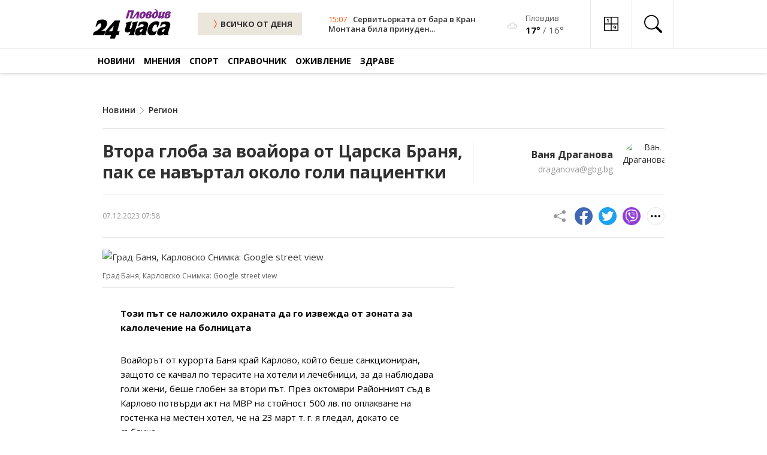

--- FILE ---
content_type: text/html; charset=UTF-8
request_url: https://www.24plovdiv.bg/novini/article/16426354
body_size: 24585
content:
<!doctype html>
<html lang="en">

<head>
    <meta charset="UTF-8">
    <meta http-equiv="X-UA-Compatible" content="IE=edge">
    <meta name="viewport" content="width=device-width, initial-scale=1.0">

    <meta property="fb:pages" content="355720611476000" />

    <!-- CSRF Token -->
    <meta name="csrf-token" content="vuevazpmKIMteHqeMHs7Red2IsNBO98k1XdrMx0o">

    
        
    <!-- Google Fonts -->
    <link rel="preconnect" href="https://fonts.googleapis.com">
    <link rel="preconnect" href="https://fonts.gstatic.com" crossorigin>
    <link href="https://fonts.googleapis.com/css2?family=Open+Sans:ital,wght@0,400;0,600;0,700;1,400;1,600;1,700&display=swap"
        rel="stylesheet">

    <!-- Bootstrap Icons -->
    <link rel="stylesheet" href="https://cdn.jsdelivr.net/npm/bootstrap-icons@1.7.1/font/bootstrap-icons.css">

    <!-- Swiper Slider CSS -->
    <link rel="stylesheet" href="https://cdnjs.cloudflare.com/ajax/libs/Swiper/7.4.1/swiper-bundle.css" integrity="sha512-PYSQaQBKTu066xiq+XES4zNfKps3Za9xFsPH97MuEaP53a4kNFed/Q7lW539jALMETHApKj7/CZ1ac9d0NBzZA==" crossorigin="anonymous" referrerpolicy="no-referrer" />

    <!-- Theme CSS -->
    <link rel="stylesheet" href="/css/theme.css?v=45">

    <!-- Bootstap 5 JS -->
    <script src="https://cdn.jsdelivr.net/npm/bootstrap@5.0.2/dist/js/bootstrap.bundle.min.js"
        integrity="sha384-MrcW6ZMFYlzcLA8Nl+NtUVF0sA7MsXsP1UyJoMp4YLEuNSfAP+JcXn/tWtIaxVXM" crossorigin="anonymous"
        defer></script>

    <!-- Swiper Slider JS -->
    <script src="https://cdnjs.cloudflare.com/ajax/libs/Swiper/7.4.1/swiper-bundle.min.js" integrity="sha512-pY1t/ADgTwbfGbw0+mRGd33EroA5YgRUWhQNFpPIAdBzyoSb38FsFrf4wBTcS3GFPdTfgtpRrbGCkdl2C2OXYA==" crossorigin="anonymous" referrerpolicy="no-referrer"></script>

    <!-- Theme JS -->
    <script src="/js/theme.js?v=21" defer></script>

    <title>Втора глоба за воайора от Царска Браня, пак се навъртал около голи пациентки</title>
    <meta name="description" lang="bg" content="Този път се наложило охраната да го извежда от зоната за калолечение на болницата

Воайорът от курорта Баня край Карлово, който беше санкциониран, защото се качвал по терасите на хотели и лечебници, за да наблюдава голи жени, беше глобен за втори път. През октомври Районният съд в Карлово потвърди акт на МВР на стойност 500 лв" />
    <meta name="keywords" lang="bg" content="24 часа, 168 часа, всичко за жената, вестник, вестници, ежедневник, ежедневници, всекидневник, всекидневници, статия, статии, медиа, медия, медии, печатна медиа, печатна медия, печатни медии, преса, издание, издания, електронно издание, е-издание, е-вестник, абонамент, електронен абонамент, е-абонамент, дигитален вестник, дигитално издание, дигитален абонамент, онлайн вестник, онлайн издание, българия, български, печатна реклама, реклама, прес реклама, принт реклама, принт, рекламна тарифа, обява, публикация, публикации, издателство, издател, печатница, регионален вестник, регионално издание, регионално приложение, таблоид, pdf, чета, читател" />

    
    <meta property="og:url" content="https://www.24plovdiv.bg/novini/article/16426354" />
    <meta property="og:type" content="article" /> 
    <meta property="og:title" content="Втора глоба за воайора от Царска Браня, пак се навъртал около голи пациентки" />
    <meta property="og:description" content="Този път се наложило охраната да го извежда от зоната за калолечение на болницата

Воайорът от курорта Баня край Карлово, който беше санкциониран, защото се качвал по терасите на хотели и лечебници, за да наблюдава голи жени, беше глобен за втори път. През октомври Районният съд в Карлово потвърди акт на МВР на стойност 500 лв" />
                            
                            <meta property="og:image" content="https://cache1.24chasa.bg/Images/Cache/435/IMAGE_16426435_4000_0.jpg" />
                <meta property="og:image:secure_url" content="https://cache1.24chasa.bg/Images/Cache/435/IMAGE_16426435_4000_0.jpg" />
                <meta property="twitter:image" content="https://cache1.24chasa.bg/Images/Cache/435/IMAGE_16426435_4000_0.jpg" />
                <meta property="og:image:width" content="1000" />
                <meta property="og:image:height" content="526" />
            
                            <meta property="og:image:type" content="image/jpeg" />
                                    <meta property="og:site_name" content="www.24plovdiv.bg" />
    <meta property="og:locale" content="bg_BG" />
    <meta property="og:updated_time" content="1768482625" />

    
    <meta name="twitter:card" content="summary" />
    <meta name="twitter:creator" content="@24plovdiv" />
    <meta name="twitter:site" content="@24plovdiv" />
    <meta name="twitter:url" content="https://www.24plovdiv.bg/novini/article/16426354" />
    <meta name="twitter:title" content="Втора глоба за воайора от Царска Браня, пак се навъртал около голи пациентки" />
    <meta name="twitter:description" content="Този път се наложило охраната да го извежда от зоната за калолечение на болницата

Воайорът от курорта Баня край Карлово, който беше санкциониран, защото се качвал по терасите на хотели и лечебници, за да наблюдава голи жени, беше глобен за втори път. През октомври Районният съд в Карлово потвърди акт на МВР на стойност 500 лв" />
    
            <link rel="amphtml" href="https://www.24plovdiv.bg/amp/16426354">
        <link rel="canonical" href="https://www.24plovdiv.bg/novini/article/16426354" />

        <script type="application/ld+json">
            {
            "@context": "https://schema.org",
            "@type": "BreadcrumbList",
            "itemListElement": [{
                "@type": "ListItem",
                "position": 1,
                "name": "Новини",
                "item": "https://www.24plovdiv.bg"
            },{
                "@type": "ListItem",
                "position": 2,
                "name": "Регион",
                "item": "https://www.24plovdiv.bg/novini/7865350"
            },{
                "@type": "ListItem",
                "position": 3,
                "name": "Втора глоба за воайора от Царска Браня, пак се навъртал около голи пациентки"
            }]
            }
            </script>

    
    <script type="application/ld+json">
        {
            "@context":"https://schema.org",
            "@type":"Organization",
            "name":"24 часа Пловдив",
            "url":"https://www.24plovdiv.bg",
            "logo":"https://www.24plovdiv.bg/images/logo.svg",
            "sameAs":[
                "https://www.facebook.com/24chasaPlovdiv"
                
            ]
            
        }
    </script>

    <script type="application/ld+json">
        {
            "@context": "https://schema.org",
            "@type": "WebSite",
            "url" : "https://www.24plovdiv.bg",
            "potentialAction": {
                "@type": "SearchAction",
                "target": "https://www.24plovdiv.bg/search?q={search_term_string}",
                "query-input": "required name=search_term_string"
            }
        }
    </script>

    
    <link rel="icon" href="https://www.24plovdiv.bg/images/24_favn/16x16.png" sizes="16x16" />
    <link rel="icon" href="https://www.24plovdiv.bg/images/24_favn/32x32.png" sizes="32x32" />
    <link rel="icon" href="https://www.24plovdiv.bg/images/24_favn/57x57.png" sizes="57x57" />
    <link rel="icon" href="https://www.24plovdiv.bg/images/24_favn/76x76.png" sizes="76x76" />
    <link rel="icon" href="https://www.24plovdiv.bg/images/24_favn/96x96.png" sizes="96x96" />
    <link rel="icon" href="https://www.24plovdiv.bg/images/24_favn/128x128.png" sizes="128x128" />
    <link rel="icon" href="https://www.24plovdiv.bg/images/24_favn/192x192.png" sizes="192x192" />
    <link rel="icon" href="https://www.24plovdiv.bg/images/24_favn/228x228.png" sizes="228x228" />
    <link rel="apple-touch-icon" href="https://www.24plovdiv.bg/images/24_favn/120x120.png" sizes="120x120" />
    <link rel="apple-touch-icon" href="https://www.24plovdiv.bg/images/24_favn/152x152.png" sizes="152x152" />
    <link rel="apple-touch-icon" href="https://www.24plovdiv.bg/images/24_favn/167x167.png" sizes="167x167" />
    <link rel="apple-touch-icon" href="https://www.24plovdiv.bg/images/24_favn/180x180.png" sizes="180x180" />
    <link rel="alternate" title="Новини от 24plovdiv.bg" href="/rss" type="application/rss+xml" />
    <link href="https://www.24plovdiv.bg/images/www.24plovdiv.bg.ico" rel="shortcut icon" />

    <script>
(function(){/*

 Copyright The Closure Library Authors.
 SPDX-License-Identifier: Apache-2.0
*/
'use strict';var g=function(a){var b=0;return function(){return b<a.length?{done:!1,value:a[b++]}:{done:!0}}},l=this||self,m=/^[\w+/_-]+[=]{0,2}$/,p=null,q=function(){},r=function(a){var b=typeof a;if("object"==b)if(a){if(a instanceof Array)return"array";if(a instanceof Object)return b;var c=Object.prototype.toString.call(a);if("[object Window]"==c)return"object";if("[object Array]"==c||"number"==typeof a.length&&"undefined"!=typeof a.splice&&"undefined"!=typeof a.propertyIsEnumerable&&!a.propertyIsEnumerable("splice"))return"array";
if("[object Function]"==c||"undefined"!=typeof a.call&&"undefined"!=typeof a.propertyIsEnumerable&&!a.propertyIsEnumerable("call"))return"function"}else return"null";else if("function"==b&&"undefined"==typeof a.call)return"object";return b},u=function(a,b){function c(){}c.prototype=b.prototype;a.prototype=new c;a.prototype.constructor=a};var v=function(a,b){Object.defineProperty(l,a,{configurable:!1,get:function(){return b},set:q})};var y=function(a,b){this.b=a===w&&b||"";this.a=x},x={},w={};var aa=function(a,b){a.src=b instanceof y&&b.constructor===y&&b.a===x?b.b:"type_error:TrustedResourceUrl";if(null===p)b:{b=l.document;if((b=b.querySelector&&b.querySelector("script[nonce]"))&&(b=b.nonce||b.getAttribute("nonce"))&&m.test(b)){p=b;break b}p=""}b=p;b&&a.setAttribute("nonce",b)};var z=function(){return Math.floor(2147483648*Math.random()).toString(36)+Math.abs(Math.floor(2147483648*Math.random())^+new Date).toString(36)};var A=function(a,b){b=String(b);"application/xhtml+xml"===a.contentType&&(b=b.toLowerCase());return a.createElement(b)},B=function(a){this.a=a||l.document||document};B.prototype.appendChild=function(a,b){a.appendChild(b)};var C=function(a,b,c,d,e,f){try{var k=a.a,h=A(a.a,"SCRIPT");h.async=!0;aa(h,b);k.head.appendChild(h);h.addEventListener("load",function(){e();d&&k.head.removeChild(h)});h.addEventListener("error",function(){0<c?C(a,b,c-1,d,e,f):(d&&k.head.removeChild(h),f())})}catch(n){f()}};var ba=l.atob("aHR0cHM6Ly93d3cuZ3N0YXRpYy5jb20vaW1hZ2VzL2ljb25zL21hdGVyaWFsL3N5c3RlbS8xeC93YXJuaW5nX2FtYmVyXzI0ZHAucG5n"),ca=l.atob("WW91IGFyZSBzZWVpbmcgdGhpcyBtZXNzYWdlIGJlY2F1c2UgYWQgb3Igc2NyaXB0IGJsb2NraW5nIHNvZnR3YXJlIGlzIGludGVyZmVyaW5nIHdpdGggdGhpcyBwYWdlLg=="),da=l.atob("RGlzYWJsZSBhbnkgYWQgb3Igc2NyaXB0IGJsb2NraW5nIHNvZnR3YXJlLCB0aGVuIHJlbG9hZCB0aGlzIHBhZ2Uu"),ea=function(a,b,c){this.b=a;this.f=new B(this.b);this.a=null;this.c=[];this.g=!1;this.i=b;this.h=c},F=function(a){if(a.b.body&&!a.g){var b=
function(){D(a);l.setTimeout(function(){return E(a,3)},50)};C(a.f,a.i,2,!0,function(){l[a.h]||b()},b);a.g=!0}},D=function(a){for(var b=G(1,5),c=0;c<b;c++){var d=H(a);a.b.body.appendChild(d);a.c.push(d)}b=H(a);b.style.bottom="0";b.style.left="0";b.style.position="fixed";b.style.width=G(100,110).toString()+"%";b.style.zIndex=G(2147483544,2147483644).toString();b.style["background-color"]=I(249,259,242,252,219,229);b.style["box-shadow"]="0 0 12px #888";b.style.color=I(0,10,0,10,0,10);b.style.display=
"flex";b.style["justify-content"]="center";b.style["font-family"]="Roboto, Arial";c=H(a);c.style.width=G(80,85).toString()+"%";c.style.maxWidth=G(750,775).toString()+"px";c.style.margin="24px";c.style.display="flex";c.style["align-items"]="flex-start";c.style["justify-content"]="center";d=A(a.f.a,"IMG");d.className=z();d.src=ba;d.style.height="24px";d.style.width="24px";d.style["padding-right"]="16px";var e=H(a),f=H(a);f.style["font-weight"]="bold";f.textContent=ca;var k=H(a);k.textContent=da;J(a,
e,f);J(a,e,k);J(a,c,d);J(a,c,e);J(a,b,c);a.a=b;a.b.body.appendChild(a.a);b=G(1,5);for(c=0;c<b;c++)d=H(a),a.b.body.appendChild(d),a.c.push(d)},J=function(a,b,c){for(var d=G(1,5),e=0;e<d;e++){var f=H(a);b.appendChild(f)}b.appendChild(c);c=G(1,5);for(d=0;d<c;d++)e=H(a),b.appendChild(e)},G=function(a,b){return Math.floor(a+Math.random()*(b-a))},I=function(a,b,c,d,e,f){return"rgb("+G(Math.max(a,0),Math.min(b,255)).toString()+","+G(Math.max(c,0),Math.min(d,255)).toString()+","+G(Math.max(e,0),Math.min(f,
255)).toString()+")"},H=function(a){a=A(a.f.a,"DIV");a.className=z();return a},E=function(a,b){0>=b||null!=a.a&&0!=a.a.offsetHeight&&0!=a.a.offsetWidth||(fa(a),D(a),l.setTimeout(function(){return E(a,b-1)},50))},fa=function(a){var b=a.c;var c="undefined"!=typeof Symbol&&Symbol.iterator&&b[Symbol.iterator];b=c?c.call(b):{next:g(b)};for(c=b.next();!c.done;c=b.next())(c=c.value)&&c.parentNode&&c.parentNode.removeChild(c);a.c=[];(b=a.a)&&b.parentNode&&b.parentNode.removeChild(b);a.a=null};var ia=function(a,b,c,d,e){var f=ha(c),k=function(n){n.appendChild(f);l.setTimeout(function(){f?(0!==f.offsetHeight&&0!==f.offsetWidth?b():a(),f.parentNode&&f.parentNode.removeChild(f)):a()},d)},h=function(n){document.body?k(document.body):0<n?l.setTimeout(function(){h(n-1)},e):b()};h(3)},ha=function(a){var b=document.createElement("div");b.className=a;b.style.width="1px";b.style.height="1px";b.style.position="absolute";b.style.left="-10000px";b.style.top="-10000px";b.style.zIndex="-10000";return b};var K={},L=null;var M=function(){},N="function"==typeof Uint8Array,O=function(a,b){a.b=null;b||(b=[]);a.j=void 0;a.f=-1;a.a=b;a:{if(b=a.a.length){--b;var c=a.a[b];if(!(null===c||"object"!=typeof c||Array.isArray(c)||N&&c instanceof Uint8Array)){a.g=b-a.f;a.c=c;break a}}a.g=Number.MAX_VALUE}a.i={}},P=[],Q=function(a,b){if(b<a.g){b+=a.f;var c=a.a[b];return c===P?a.a[b]=[]:c}if(a.c)return c=a.c[b],c===P?a.c[b]=[]:c},R=function(a,b,c){a.b||(a.b={});if(!a.b[c]){var d=Q(a,c);d&&(a.b[c]=new b(d))}return a.b[c]};
M.prototype.h=N?function(){var a=Uint8Array.prototype.toJSON;Uint8Array.prototype.toJSON=function(){var b;void 0===b&&(b=0);if(!L){L={};for(var c="ABCDEFGHIJKLMNOPQRSTUVWXYZabcdefghijklmnopqrstuvwxyz0123456789".split(""),d=["+/=","+/","-_=","-_.","-_"],e=0;5>e;e++){var f=c.concat(d[e].split(""));K[e]=f;for(var k=0;k<f.length;k++){var h=f[k];void 0===L[h]&&(L[h]=k)}}}b=K[b];c=[];for(d=0;d<this.length;d+=3){var n=this[d],t=(e=d+1<this.length)?this[d+1]:0;h=(f=d+2<this.length)?this[d+2]:0;k=n>>2;n=(n&
3)<<4|t>>4;t=(t&15)<<2|h>>6;h&=63;f||(h=64,e||(t=64));c.push(b[k],b[n],b[t]||"",b[h]||"")}return c.join("")};try{return JSON.stringify(this.a&&this.a,S)}finally{Uint8Array.prototype.toJSON=a}}:function(){return JSON.stringify(this.a&&this.a,S)};var S=function(a,b){return"number"!==typeof b||!isNaN(b)&&Infinity!==b&&-Infinity!==b?b:String(b)};M.prototype.toString=function(){return this.a.toString()};var T=function(a){O(this,a)};u(T,M);var U=function(a){O(this,a)};u(U,M);var ja=function(a,b){this.c=new B(a);var c=R(b,T,5);c=new y(w,Q(c,4)||"");this.b=new ea(a,c,Q(b,4));this.a=b},ka=function(a,b,c,d){b=new T(b?JSON.parse(b):null);b=new y(w,Q(b,4)||"");C(a.c,b,3,!1,c,function(){ia(function(){F(a.b);d(!1)},function(){d(!0)},Q(a.a,2),Q(a.a,3),Q(a.a,1))})};var la=function(a,b){V(a,"internal_api_load_with_sb",function(c,d,e){ka(b,c,d,e)});V(a,"internal_api_sb",function(){F(b.b)})},V=function(a,b,c){a=l.btoa(a+b);v(a,c)},W=function(a,b,c){for(var d=[],e=2;e<arguments.length;++e)d[e-2]=arguments[e];e=l.btoa(a+b);e=l[e];if("function"==r(e))e.apply(null,d);else throw Error("API not exported.");};var X=function(a){O(this,a)};u(X,M);var Y=function(a){this.h=window;this.a=a;this.b=Q(this.a,1);this.f=R(this.a,T,2);this.g=R(this.a,U,3);this.c=!1};Y.prototype.start=function(){ma();var a=new ja(this.h.document,this.g);la(this.b,a);na(this)};
var ma=function(){var a=function(){if(!l.frames.googlefcPresent)if(document.body){var b=document.createElement("iframe");b.style.display="none";b.style.width="0px";b.style.height="0px";b.style.border="none";b.style.zIndex="-1000";b.style.left="-1000px";b.style.top="-1000px";b.name="googlefcPresent";document.body.appendChild(b)}else l.setTimeout(a,5)};a()},na=function(a){var b=Date.now();W(a.b,"internal_api_load_with_sb",a.f.h(),function(){var c;var d=a.b,e=l[l.btoa(d+"loader_js")];if(e){e=l.atob(e);
e=parseInt(e,10);d=l.btoa(d+"loader_js").split(".");var f=l;d[0]in f||"undefined"==typeof f.execScript||f.execScript("var "+d[0]);for(;d.length&&(c=d.shift());)d.length?f[c]&&f[c]!==Object.prototype[c]?f=f[c]:f=f[c]={}:f[c]=null;c=Math.abs(b-e);c=1728E5>c?0:c}else c=-1;0!=c&&(W(a.b,"internal_api_sb"),Z(a,Q(a.a,6)))},function(c){Z(a,c?Q(a.a,4):Q(a.a,5))})},Z=function(a,b){a.c||(a.c=!0,a=new l.XMLHttpRequest,a.open("GET",b,!0),a.send())};(function(a,b){l[a]=function(c){for(var d=[],e=0;e<arguments.length;++e)d[e-0]=arguments[e];l[a]=q;b.apply(null,d)}})("__d3lUW8vwsKlB__",function(a){"function"==typeof window.atob&&(a=window.atob(a),a=new X(a?JSON.parse(a):null),(new Y(a)).start())});}).call(this);

window.__d3lUW8vwsKlB__("[base64]");
</script>    <!-- (C)2000-2023 Gemius SA - gemiusPrism  / 24plovdiv.bg/Home Page -->
<script type="text/javascript">
<!--//--><![CDATA[//><!--
var pp_gemius_identifier = 'ndqazzMnd7XPxvF88G8kKbPWrhwywWb7uXzGAKhgr2X.F7';
// lines below shouldn't be edited
function gemius_pending(i) { window[i] = window[i] || function() {var x = window[i+'_pdata'] = window[i+'_pdata'] || []; x[x.length]=arguments;};};
gemius_pending('gemius_hit'); gemius_pending('gemius_event'); gemius_pending('gemius_init'); gemius_pending('pp_gemius_hit'); gemius_pending('pp_gemius_event'); gemius_pending('pp_gemius_init');
(function(d,t) {try {var gt=d.createElement(t),s=d.getElementsByTagName(t)[0],l='http'+((location.protocol=='https:')?'s':''); gt.setAttribute('async','async');
gt.setAttribute('defer','defer'); gt.src=l+'://gabg.hit.gemius.pl/xgemius.js'; s.parentNode.insertBefore(gt,s);} catch (e) {}})(document,'script');
//--><!]]>
</script>    <!-- Google tag (gtag.js) -->
<script async src="https://www.googletagmanager.com/gtag/js?id=G-W005HVEVTF"></script>
<script>
  window.dataLayer = window.dataLayer || [];
  function gtag(){dataLayer.push(arguments);}
  gtag('js', new Date());

  gtag('config', 'G-W005HVEVTF');
</script>
    <script type="text/javascript" src="//vbbg.adocean.pl/files/js/ado.js"></script>
<script type="text/javascript">
/* (c)AdOcean 2003-2023 */
        if(typeof ado!=="object"){ado={};ado.config=ado.preview=ado.placement=ado.master=ado.slave=function(){};}
        ado.config({mode: "old", xml: false, consent: true, characterEncoding: true});
        ado.preview({enabled: true});
</script>
<script type="text/javascript">
    var articleId = 16426354;
    var pageContent = 7865350;
    var Content = 7749306;
</script>

    
    
                <!-- start master -->
<script type="text/javascript">
/* (c)AdOcean 2003-2023, MASTER: vgb_bg.new.24plovdiv.bg.Article */
ado.master({id: 'WFlBHU4KvIX7m5cjyncjt5ii7HI42FB1tc08aAlY3BL.77', server: 'vbbg.adocean.pl', vars: { articleId, pageContent, Content } });
</script>
<!--  end master  -->        
    <script async src="//pahtzc.tech/c/24plovdiv.bg.js"></script>
</head>

<body>
        <header class="header">
        <div class="header-desktop">
            <div class="header-top">
                <div class="container">
                        <div class="logo">
                            <a href="https://www.24plovdiv.bg" title="24 Пловдив" class="logo-link">
                                                                    <img src="/images/logo.svg" alt="24 Пловдив" class="logo-image" width="130">
                                                            </a>
                        </div>
                        <div class="color-scheme-1">
                            <a href="https://www.24plovdiv.bg/calendar/dnes" title="ВСИЧКИ НОВИНИ" class="btn-all header-btn-all">
                                <i class="bi bi-chevron-compact-right icon-right"></i>
                                ВСИЧКО ОТ ДЕНЯ
                            </a>
                        </div>
                        
                        
                                                        <div class="header-news">
                                <div class="meta">
                                    <time class="time" datetime="">15:07</time>
                                </div>
                                <h3 class="title">
                                    <a href="https://www.24plovdiv.bg/novini/article/22097311" title="Сервитьорката от бара в Кран Монтана била принудена да носи рекламна каска, от която не виждала нищо">
                                                                                    Сервитьорката от бара в Кран Монтана била принуден...
                                                                            </a>
                                </h3>
                            </div>
                        
                        <div class="header-weather-widget">
                                                                                        <span class="weather-icon">
                                    <a href="/spravochnik/14015122">
                                        <img src="/images/weather/icons/03d.png" alt="Времето"  width="24px" height="24px" />
                                    </a>
                                </span>
                                <span class="weather-information">
                                    <a href="/spravochnik/14015122">
                                        <span class="location">Пловдив</span>
                                    </a>

                                    <a href="/spravochnik/14015122">
                                        <span class="temperature">
                                            <span class="highest">17°</span>&nbsp;/&nbsp;<span class="lowest">16°</span>
                                        </span>
                                    </a>
                                </span>
                                                    </div>
                        <div class="header-icons">
                            

                            <a href="/#sudoku" title="Судоку" class="header-icon">
                                <svg
                                    xmlns:dc="http://purl.org/dc/elements/1.1/"
                                    xmlns:cc="http://creativecommons.org/ns#"
                                    xmlns:rdf="http://www.w3.org/1999/02/22-rdf-syntax-ns#"
                                    xmlns:svg="http://www.w3.org/2000/svg"
                                    xmlns="http://www.w3.org/2000/svg"
                                    xmlns:sodipodi="http://sodipodi.sourceforge.net/DTD/sodipodi-0.dtd"
                                    xmlns:inkscape="http://www.inkscape.org/namespaces/inkscape"
                                    width="24"
                                    height="24"
                                    viewBox="0 0 98 98"
                                    version="1.1"
                                    id="svg10"
                                    sodipodi:docname="sudoku-icon.svg"
                                    inkscape:version="0.92.4 (5da689c313, 2019-01-14)">
                                    <metadata
                                        id="metadata16">
                                        <rdf:RDF>
                                        <cc:Work
                                            rdf:about="">
                                            <dc:format>image/svg+xml</dc:format>
                                            <dc:type
                                            rdf:resource="http://purl.org/dc/dcmitype/StillImage" />
                                        </cc:Work>
                                        </rdf:RDF>
                                    </metadata>
                                    <defs
                                        id="defs14" />
                                    <sodipodi:namedview
                                        pagecolor="#ffffff"
                                        bordercolor="#666666"
                                        borderopacity="1"
                                        objecttolerance="10"
                                        gridtolerance="10"
                                        guidetolerance="10"
                                        inkscape:pageopacity="0"
                                        inkscape:pageshadow="2"
                                        inkscape:window-width="1920"
                                        inkscape:window-height="1017"
                                        id="namedview12"
                                        showgrid="false"
                                        inkscape:zoom="3.4056571"
                                        inkscape:cx="26.174119"
                                        inkscape:cy="57.969837"
                                        inkscape:window-x="-8"
                                        inkscape:window-y="-8"
                                        inkscape:window-maximized="1"
                                        inkscape:current-layer="Group_126" />
                                    <g
                                        id="Group_126"
                                        data-name="Group 126"
                                        transform="translate(-2491 -6702)">
                                        <path
                                        id="border-all"
                                        d="M0,0H98V98H0ZM6.125,6.125V45.938H45.938V6.125Zm45.937,0V45.938H91.875V6.125ZM91.875,52.062H52.062V91.875H91.875ZM45.938,91.875V52.062H6.125V91.875Z"
                                        transform="translate(2491 6702)" />
                                        <g
                                        aria-label="1"
                                        transform="translate(2507 6704)"
                                        style="font-weight:700;font-size:35px;font-family:OpenSans-Bold, 'Open Sans'"
                                        id="_1">
                                        <path
                                            d="M 14.458008,37 H 9.1772461 V 22.541992 l 0.05127,-2.375488 0.085449,-2.597656 Q 7.9980469,18.884766 7.4853516,19.294922 L 4.6142578,21.602051 2.0678711,18.42334 10.117188,12.014648 h 4.34082 z"
                                            style=""
                                            id="path828" />
                                        </g>
                                        <g
                                        aria-label="9"
                                        transform="translate(2554 6750)"
                                        style="font-weight:700;font-size:35px;font-family:OpenSans-Bold, 'Open Sans'"
                                        id="_9">
                                        <path
                                            d="m 18.764648,22.678711 q 0,7.382812 -3.110351,11.022949 -3.110352,3.640137 -9.416504,3.640137 -2.2216797,0 -3.3666992,-0.239258 v -4.238281 q 1.4355468,0.358887 3.0078124,0.358887 2.6489258,0 4.3579098,-0.769043 1.708985,-0.786133 2.614747,-2.443848 0.905761,-1.674805 1.04248,-4.597168 h -0.205078 q -0.991211,1.606445 -2.290039,2.255859 -1.298828,0.649414 -3.2470705,0.649414 -3.2641602,0 -5.144043,-2.084961 -1.8798828,-2.10205 -1.8798828,-5.827636 0,-4.016114 2.2729492,-6.340332 2.2900391,-2.341309 6.2207031,-2.341309 2.768555,0 4.836426,1.298828 2.084961,1.298828 3.195801,3.776856 1.110839,2.460937 1.110839,5.878906 z M 9.7241211,15.962402 q -1.640625,0 -2.5634766,1.12793 -0.9228515,1.12793 -0.9228515,3.24707 0,1.811524 0.8374023,2.871094 0.8374024,1.05957 2.5463867,1.05957 1.606445,0 2.751465,-1.04248 1.145019,-1.05957 1.145019,-2.426758 0,-2.033691 -1.07666,-3.435058 -1.05957,-1.401368 -2.7172849,-1.401368 z"
                                            style=""
                                            id="path831" />
                                        </g>
                                    </g>
                                </svg>
                                <span>Судоку</span>
                            </a>
                            
                            <button class="header-icon icon-search header-search-trigger dropdown-toggle" type="button"
                                id="headerSearchDesktop" data-bs-toggle="dropdown"
                                aria-expanded="false" aria-label="search">
                                <i class="bi bi-search"></i>
                                <span>Търсене</span>
                            </button>
                            <div class="header-search dropdown-menu" aria-labelledby="headerSearchDesktop">
                                <form class="header-search-form" method="GET" action="https://www.24plovdiv.bg/search">
                                    <i class="bi bi-search"></i>
                                    <input class="header-search-form-input" type="search" aria-label="Search" 
                                            placeholder="Търсене по дума…" name="q">
                                    <button class="btn-secondary" type="submit">
                                            Намери
                                    </button>
                                </form>
                                <button type="button" class="header-search-close">
                                    <i class="bi bi-x"></i>
                                </button>
                            </div>
                        </div>
                </div>
            </div>

            <div class="header-bottom">
        <div class="container">
                <div class="navigation">
                    <nav class="navbar">
                        <ul class="static">
                                                            <li class="static active has-dynamic">
                                    <a href="https://www.24plovdiv.bg/novini" title="Новини" class="">Новини</a>
                                    <div class="nav-2">
                                        <ul class="dynamic">
                                                                                                                                                <li class="dynamic active">
                                                        <a href="https://www.24plovdiv.bg/novini/14184281" title="От Пловдив">От Пловдив</a>
                                                    </li>
                                                                                                                                                                                                <li class="dynamic active">
                                                        <a href="https://www.24plovdiv.bg/novini/7865350" title="Регион">Регион</a>
                                                    </li>
                                                                                                                                                                                                <li class="dynamic active">
                                                        <a href="https://www.24plovdiv.bg/novini/8073171" title="Фото с емоция">Фото с емоция</a>
                                                    </li>
                                                                                                                                                                                                <li class="dynamic active">
                                                        <a href="https://www.24plovdiv.bg/novini/7861467" title="От страната и света">От страната и света</a>
                                                    </li>
                                                                                                                                                                                                <li class="dynamic active">
                                                        <a href="https://www.24plovdiv.bg/novini/14185215" title="Просветни">Просветни</a>
                                                    </li>
                                                                                                                                                                                                <li class="dynamic active">
                                                        <a href="https://www.24plovdiv.bg/novini/13610375" title="Техно">Техно</a>
                                                    </li>
                                                                                                                                    </ul>
                                    </div>
                                </li>
                                                            <li class="static active has-dynamic">
                                    <a href="https://www.24plovdiv.bg/mneniya" title="Мнения" class="">Мнения</a>
                                    <div class="nav-2">
                                        <ul class="dynamic">
                                                                                                                                                <li class="dynamic active">
                                                        <a href="https://www.24plovdiv.bg/mneniya/8073176" title="Пловдивски">Пловдивски</a>
                                                    </li>
                                                                                                                                                                                                <li class="dynamic active">
                                                        <a href="https://www.24plovdiv.bg/mneniya/8073183" title="Наши в мрежата">Наши в мрежата</a>
                                                    </li>
                                                                                                                                                                                                <li class="dynamic active">
                                                        <a href="https://www.24plovdiv.bg/mneniya/14014182" title="Анализи">Анализи</a>
                                                    </li>
                                                                                                                                                                                                <li class="dynamic active">
                                                        <a href="https://www.24plovdiv.bg/mneniya/14014220" title="Интервюта">Интервюта</a>
                                                    </li>
                                                                                                                                                                                                <li class="dynamic active">
                                                        <a href="https://www.24plovdiv.bg/mneniya/14015005" title="Анкети">Анкети</a>
                                                    </li>
                                                                                                                                                                                                <li class="dynamic active">
                                                        <a href="https://www.24plovdiv.bg/mneniya/14015013" title="Анимация Карикатура">Анимация Карикатура</a>
                                                    </li>
                                                                                                                                                                                                <li class="dynamic active">
                                                        <a href="https://www.24plovdiv.bg/mneniya/14015024" title="Лични">Лични</a>
                                                    </li>
                                                                                                                                    </ul>
                                    </div>
                                </li>
                                                            <li class="static active has-dynamic">
                                    <a href="https://www.24plovdiv.bg/sport" title="Спорт" class="">Спорт</a>
                                    <div class="nav-2">
                                        <ul class="dynamic">
                                                                                                                                                <li class="dynamic active">
                                                        <a href="https://www.24plovdiv.bg/sport/14015034" title="Футбол">Футбол</a>
                                                    </li>
                                                                                                                                                                                                <li class="dynamic active">
                                                        <a href="https://www.24plovdiv.bg/sport/14015049" title="Волейбол">Волейбол</a>
                                                    </li>
                                                                                                                                                                                                <li class="dynamic active">
                                                        <a href="https://www.24plovdiv.bg/sport/14015054" title="Баскетбол">Баскетбол</a>
                                                    </li>
                                                                                                                                                                                                <li class="dynamic active">
                                                        <a href="https://www.24plovdiv.bg/sport/14015072" title="Тенис">Тенис</a>
                                                    </li>
                                                                                                                                                                                                <li class="dynamic active">
                                                        <a href="https://www.24plovdiv.bg/sport/14015085" title="Други спортове">Други спортове</a>
                                                    </li>
                                                                                                                                    </ul>
                                    </div>
                                </li>
                                                            <li class="static active has-dynamic">
                                    <a href="https://www.24plovdiv.bg/spravochnik" title="Справочник" class="">Справочник</a>
                                    <div class="nav-2">
                                        <ul class="dynamic">
                                                                                                                                                <li class="dynamic active">
                                                        <a href="https://www.24plovdiv.bg/spravochnik/8073222" title="Афиш">Афиш</a>
                                                    </li>
                                                                                                                                                                                                <li class="dynamic active">
                                                        <a href="https://www.24plovdiv.bg/spravochnik/8073307" title="Извън града в уикенда">Извън града в уикенда</a>
                                                    </li>
                                                                                                                                                                                                <li class="dynamic active">
                                                        <a href="https://www.24plovdiv.bg/spravochnik/8073315" title="Хоби">Хоби</a>
                                                    </li>
                                                                                                                                                                                                <li class="dynamic active">
                                                        <a href="https://www.24plovdiv.bg/spravochnik/14015122" title="Времето">Времето</a>
                                                    </li>
                                                                                                                                                                                                <li class="dynamic active">
                                                        <a href="https://www.24plovdiv.bg/spravochnik/14015130" title="Хороскоп">Хороскоп</a>
                                                    </li>
                                                                                                                                                                                                <li class="dynamic active">
                                                        <a href="https://www.24plovdiv.bg/spravochnik/14015144" title="ТВ програма">ТВ програма</a>
                                                    </li>
                                                                                                                                    </ul>
                                    </div>
                                </li>
                                                            <li class="static active has-dynamic">
                                    <a href="https://www.24plovdiv.bg/ozhivlenie" title="Оживление" class="">Оживление</a>
                                    <div class="nav-2">
                                        <ul class="dynamic">
                                                                                                                                                <li class="dynamic active">
                                                        <a href="https://www.24plovdiv.bg/ozhivlenie/14099099" title="Възход и падение">Възход и падение</a>
                                                    </li>
                                                                                                                                                                                                <li class="dynamic active">
                                                        <a href="https://www.24plovdiv.bg/ozhivlenie/14099111" title="Истина или лъжа">Истина или лъжа</a>
                                                    </li>
                                                                                                                                                                                                <li class="dynamic active">
                                                        <a href="https://www.24plovdiv.bg/ozhivlenie/14099119" title="Култура">Култура</a>
                                                    </li>
                                                                                                                                                                                                <li class="dynamic active">
                                                        <a href="https://www.24plovdiv.bg/ozhivlenie/8073361" title="Семейни албуми">Семейни албуми</a>
                                                    </li>
                                                                                                                                                                                                <li class="dynamic active">
                                                        <a href="https://www.24plovdiv.bg/ozhivlenie/8073362" title="Вицът">Вицът</a>
                                                    </li>
                                                                                                                                                                                                <li class="dynamic active">
                                                        <a href="https://www.24plovdiv.bg/ozhivlenie/8074607" title="Новина в снимка">Новина в снимка</a>
                                                    </li>
                                                                                                                                                                                                <li class="dynamic active">
                                                        <a href="https://www.24plovdiv.bg/ozhivlenie/14007271" title="Подкаст">Подкаст</a>
                                                    </li>
                                                                                                                                    </ul>
                                    </div>
                                </li>
                                                            <li class="static active has-dynamic">
                                    <a href="https://www.24plovdiv.bg/zdrave" title="Здраве" class="">Здраве</a>
                                    <div class="nav-2">
                                        <ul class="dynamic">
                                                                                                                                                <li class="dynamic active">
                                                        <a href="https://www.24plovdiv.bg/zdrave/7865349" title="Докторе кажи">Докторе кажи</a>
                                                    </li>
                                                                                                                                                                                                <li class="dynamic active">
                                                        <a href="https://www.24plovdiv.bg/zdrave/8073399" title="Нашите лекари">Нашите лекари</a>
                                                    </li>
                                                                                                                                                                                                <li class="dynamic active">
                                                        <a href="https://www.24plovdiv.bg/zdrave/8073400" title="Болници">Болници</a>
                                                    </li>
                                                                                                                                                                                                <li class="dynamic active">
                                                        <a href="https://www.24plovdiv.bg/zdrave/8073401" title="Пробиви">Пробиви</a>
                                                    </li>
                                                                                                                                                                                                <li class="dynamic active">
                                                        <a href="https://www.24plovdiv.bg/zdrave/14015103" title="Сила за живот">Сила за живот</a>
                                                    </li>
                                                                                                                                    </ul>
                                    </div>
                                </li>
                                                    </ul>
                    </nav>
                </div>
                <div class="useful-links">
                </div>
        </div>
    </div>

            
        </div>
        <div class="header-mobile">
        <div class="header-top">
            <div class="container">
                    <div class="logo">
                        <a href="https://www.24plovdiv.bg" title="24 Пловдив" class="logo-link">
                            
                                                                                        <img src="/images/logo.svg" alt="24 Пловдив" class="logo-image" width="130">
                                                    </a>
                    </div>
                    <div class="header-icons">
                        
                        <button class="header-icon icon-search header-search-trigger dropdown-toggle" type="button"
                            id="headerSearchMobile" data-bs-toggle="dropdown"
                            aria-expanded="false">
                            <i class="bi bi-search"></i>
                            <span class="visually-hidden visually-hidden-focusable">Търсене</span>
                        </button>
                        <div class="header-search dropdown-menu" aria-labelledby="headerSearchMobile">
                            <form class="header-search-form" method="GET" action="https://www.24plovdiv.bg/search">
                                <input class="header-search-form-input" type="search" aria-label="Search" 
                                        placeholder="Търсене по дума…" name="q">
                                <button class="btn-secondary" type="submit">
                                        <i class="bi bi-search"></i>
                                </button>
                            </form>
                            <button type="button" class="header-search-close">
                                <i class="bi bi-x"></i>
                            </button>
                        </div>
                    </div>
            </div>
        </div>
        <div class="header-bottom">
            <div class="container">
                    <div class="navigation-trigger-box">
                        <div class="navigation-trigger">
                            <button type="button" id="burger-menu" class="hamburger nav-toggle">
                                <span class="visually-hidden-focusable">Отвори менюто</span>
                                <i class="bi bi-list"></i>
                            </button>
                            <button type="button" id="burger-menu-x" class="nav-toggle nav-toggle-x">
                                <span class="visually-hidden-focusable">Затвори менюто</span>
                                <i class="bi bi-x"></i>
                            </button>
                        </div>
                        <div class="this-day">
                            <a href="https://www.24plovdiv.bg/calendar/dnes" title="ВСИЧКО ОТ ДЕНЯ" class="this-day-link">
                                ВСИЧКО ОТ ДЕНЯ
                                <!-- <span class="article-number">134</span> -->
                            </a>
                        </div>
                    </div>
                    <div class="useful-links">
                    </div>
                    <div class="navigation">
                        <nav id="menu" class="navbar">
                            <ul class="static">
                                                                    <li class="static active has-dynamic">
                                        <a href="https://www.24plovdiv.bg/novini" title="Новини" class="">Новини</a>
                                        <div class="nav-2">
                                            <ul class="dynamic">
                                                                                                                                                            <li class="dynamic active">
                                                            <a href="https://www.24plovdiv.bg/novini/14184281" title="От Пловдив">От Пловдив</a>
                                                        </li>
                                                                                                                                                                                                                <li class="dynamic active">
                                                            <a href="https://www.24plovdiv.bg/novini/7865350" title="Регион">Регион</a>
                                                        </li>
                                                                                                                                                                                                                <li class="dynamic active">
                                                            <a href="https://www.24plovdiv.bg/novini/8073171" title="Фото с емоция">Фото с емоция</a>
                                                        </li>
                                                                                                                                                                                                                <li class="dynamic active">
                                                            <a href="https://www.24plovdiv.bg/novini/7861467" title="От страната и света">От страната и света</a>
                                                        </li>
                                                                                                                                                                                                                <li class="dynamic active">
                                                            <a href="https://www.24plovdiv.bg/novini/14185215" title="Просветни">Просветни</a>
                                                        </li>
                                                                                                                                                                                                                <li class="dynamic active">
                                                            <a href="https://www.24plovdiv.bg/novini/13610375" title="Техно">Техно</a>
                                                        </li>
                                                                                                                                                </ul>
                                        </div>
                                    </li>
                                                                    <li class="static active has-dynamic">
                                        <a href="https://www.24plovdiv.bg/mneniya" title="Мнения" class="">Мнения</a>
                                        <div class="nav-2">
                                            <ul class="dynamic">
                                                                                                                                                            <li class="dynamic active">
                                                            <a href="https://www.24plovdiv.bg/mneniya/8073176" title="Пловдивски">Пловдивски</a>
                                                        </li>
                                                                                                                                                                                                                <li class="dynamic active">
                                                            <a href="https://www.24plovdiv.bg/mneniya/8073183" title="Наши в мрежата">Наши в мрежата</a>
                                                        </li>
                                                                                                                                                                                                                <li class="dynamic active">
                                                            <a href="https://www.24plovdiv.bg/mneniya/14014182" title="Анализи">Анализи</a>
                                                        </li>
                                                                                                                                                                                                                <li class="dynamic active">
                                                            <a href="https://www.24plovdiv.bg/mneniya/14014220" title="Интервюта">Интервюта</a>
                                                        </li>
                                                                                                                                                                                                                <li class="dynamic active">
                                                            <a href="https://www.24plovdiv.bg/mneniya/14015005" title="Анкети">Анкети</a>
                                                        </li>
                                                                                                                                                                                                                <li class="dynamic active">
                                                            <a href="https://www.24plovdiv.bg/mneniya/14015013" title="Анимация Карикатура">Анимация Карикатура</a>
                                                        </li>
                                                                                                                                                                                                                <li class="dynamic active">
                                                            <a href="https://www.24plovdiv.bg/mneniya/14015024" title="Лични">Лични</a>
                                                        </li>
                                                                                                                                                </ul>
                                        </div>
                                    </li>
                                                                    <li class="static active has-dynamic">
                                        <a href="https://www.24plovdiv.bg/sport" title="Спорт" class="">Спорт</a>
                                        <div class="nav-2">
                                            <ul class="dynamic">
                                                                                                                                                            <li class="dynamic active">
                                                            <a href="https://www.24plovdiv.bg/sport/14015034" title="Футбол">Футбол</a>
                                                        </li>
                                                                                                                                                                                                                <li class="dynamic active">
                                                            <a href="https://www.24plovdiv.bg/sport/14015049" title="Волейбол">Волейбол</a>
                                                        </li>
                                                                                                                                                                                                                <li class="dynamic active">
                                                            <a href="https://www.24plovdiv.bg/sport/14015054" title="Баскетбол">Баскетбол</a>
                                                        </li>
                                                                                                                                                                                                                <li class="dynamic active">
                                                            <a href="https://www.24plovdiv.bg/sport/14015072" title="Тенис">Тенис</a>
                                                        </li>
                                                                                                                                                                                                                <li class="dynamic active">
                                                            <a href="https://www.24plovdiv.bg/sport/14015085" title="Други спортове">Други спортове</a>
                                                        </li>
                                                                                                                                                </ul>
                                        </div>
                                    </li>
                                                                    <li class="static active has-dynamic">
                                        <a href="https://www.24plovdiv.bg/spravochnik" title="Справочник" class="">Справочник</a>
                                        <div class="nav-2">
                                            <ul class="dynamic">
                                                                                                                                                            <li class="dynamic active">
                                                            <a href="https://www.24plovdiv.bg/spravochnik/8073222" title="Афиш">Афиш</a>
                                                        </li>
                                                                                                                                                                                                                <li class="dynamic active">
                                                            <a href="https://www.24plovdiv.bg/spravochnik/8073307" title="Извън града в уикенда">Извън града в уикенда</a>
                                                        </li>
                                                                                                                                                                                                                <li class="dynamic active">
                                                            <a href="https://www.24plovdiv.bg/spravochnik/8073315" title="Хоби">Хоби</a>
                                                        </li>
                                                                                                                                                                                                                <li class="dynamic active">
                                                            <a href="https://www.24plovdiv.bg/spravochnik/14015122" title="Времето">Времето</a>
                                                        </li>
                                                                                                                                                                                                                <li class="dynamic active">
                                                            <a href="https://www.24plovdiv.bg/spravochnik/14015130" title="Хороскоп">Хороскоп</a>
                                                        </li>
                                                                                                                                                                                                                <li class="dynamic active">
                                                            <a href="https://www.24plovdiv.bg/spravochnik/14015144" title="ТВ програма">ТВ програма</a>
                                                        </li>
                                                                                                                                                </ul>
                                        </div>
                                    </li>
                                                                    <li class="static active has-dynamic">
                                        <a href="https://www.24plovdiv.bg/ozhivlenie" title="Оживление" class="">Оживление</a>
                                        <div class="nav-2">
                                            <ul class="dynamic">
                                                                                                                                                            <li class="dynamic active">
                                                            <a href="https://www.24plovdiv.bg/ozhivlenie/14099099" title="Възход и падение">Възход и падение</a>
                                                        </li>
                                                                                                                                                                                                                <li class="dynamic active">
                                                            <a href="https://www.24plovdiv.bg/ozhivlenie/14099111" title="Истина или лъжа">Истина или лъжа</a>
                                                        </li>
                                                                                                                                                                                                                <li class="dynamic active">
                                                            <a href="https://www.24plovdiv.bg/ozhivlenie/14099119" title="Култура">Култура</a>
                                                        </li>
                                                                                                                                                                                                                <li class="dynamic active">
                                                            <a href="https://www.24plovdiv.bg/ozhivlenie/8073361" title="Семейни албуми">Семейни албуми</a>
                                                        </li>
                                                                                                                                                                                                                <li class="dynamic active">
                                                            <a href="https://www.24plovdiv.bg/ozhivlenie/8073362" title="Вицът">Вицът</a>
                                                        </li>
                                                                                                                                                                                                                <li class="dynamic active">
                                                            <a href="https://www.24plovdiv.bg/ozhivlenie/8074607" title="Новина в снимка">Новина в снимка</a>
                                                        </li>
                                                                                                                                                                                                                <li class="dynamic active">
                                                            <a href="https://www.24plovdiv.bg/ozhivlenie/14007271" title="Подкаст">Подкаст</a>
                                                        </li>
                                                                                                                                                </ul>
                                        </div>
                                    </li>
                                                                    <li class="static active has-dynamic">
                                        <a href="https://www.24plovdiv.bg/zdrave" title="Здраве" class="">Здраве</a>
                                        <div class="nav-2">
                                            <ul class="dynamic">
                                                                                                                                                            <li class="dynamic active">
                                                            <a href="https://www.24plovdiv.bg/zdrave/7865349" title="Докторе кажи">Докторе кажи</a>
                                                        </li>
                                                                                                                                                                                                                <li class="dynamic active">
                                                            <a href="https://www.24plovdiv.bg/zdrave/8073399" title="Нашите лекари">Нашите лекари</a>
                                                        </li>
                                                                                                                                                                                                                <li class="dynamic active">
                                                            <a href="https://www.24plovdiv.bg/zdrave/8073400" title="Болници">Болници</a>
                                                        </li>
                                                                                                                                                                                                                <li class="dynamic active">
                                                            <a href="https://www.24plovdiv.bg/zdrave/8073401" title="Пробиви">Пробиви</a>
                                                        </li>
                                                                                                                                                                                                                <li class="dynamic active">
                                                            <a href="https://www.24plovdiv.bg/zdrave/14015103" title="Сила за живот">Сила за живот</a>
                                                        </li>
                                                                                                                                                </ul>
                                        </div>
                                    </li>
                                
                                
                            </ul>
                        </nav>
                    </div>
            </div>
        </div>
    </div>

        
    </header>

    <main class="main">
        <div class="container">

                 <div id="fb-root"></div>
     <script async defer src="https://connect.facebook.net/bg_BG/sdk.js#xfbml=1&version=v3.2"></script>

          <section class="ad horizontal">
    <!-- start slave -->
    <div id="adoceanvbbguaoljrrhkq"></div>
    <script type="text/javascript">
    /* (c)AdOcean 2003-2023, vgb_bg.new.24plovdiv.bg.Article.B1 */
    ado.slave('adoceanvbbguaoljrrhkq', {myMaster: 'WFlBHU4KvIX7m5cjyncjt5ii7HI42FB1tc08aAlY3BL.77' });
    </script>
    <!--  end slave  -->
</section>
     <div class="container has-ad-banner">
          <section class="breadcrumbs-container">
               <ul class="breadcrumbs">
                                             <li><a href="https://www.24plovdiv.bg/novini" title="Новини">Новини</a></li>
                                        <li><a href="https://www.24plovdiv.bg/novini/7865350" title="Регион">Регион</a></li>
               </ul>
          </section>

          <div itemscope itemtype="http://schema.org/Article">

               <span style="display:none;">
                    <span itemprop="mainEntityOfPage">https://www.24plovdiv.bg/novini/article/16426354</span>
                    <span itemprop="author" content="Ваня Драганова"></span>
                    <span itemprop="publisher" itemscope itemtype="http://schema.org/Organization">
                         <span itemprop="name">www.24plovdiv.bg</span>
                         <span itemprop="logo" itemscope itemtype="http://schema.org/ImageObject">
                              <meta itemprop="url" content="https://www.24plovdiv.bg/images/logo.svg">
                         </span>					
                    </span>
                    <span itemprop="datePublished" content="2023-12-07T07:58"></span>
                    <span itemprop="dateModified" content="2023-12-07T07:58"></span>
               </span>

               <section class="has-sidebar mt-2">
                    <div class="article-title">
                         <h1 class="title" itemprop="headline">
                              Втора глоба за воайора от Царска Браня, пак се навъртал около голи пациентки
                              
                                                       </h1>
                                             </div>
                    <div class="article-author  ">
                                                  <div class="author">
                              <figure class="avatar ratio ratio-1-1">
                                   <a href="https://www.24plovdiv.bg/authors/10272623" title="Ваня Драганова">
                                        <img src="https://cache1.24chasa.bg/Images/Cache/623/Author_10272623_108_742180.jpg" alt="Ваня Драганова" width="70" height="70">
                                   </a>
                              </figure>
                              <div class="content">
                                   <h2 class="title" itemscope itemprop="author" itemtype="http://schema.org/Person">
                                        <meta itemprop="url" content="https://www.24plovdiv.bg/authors/10272623">
                                        <a href="https://www.24plovdiv.bg/authors/10272623" title="Ваня Драганова" itemprop="name" content="Ваня Драганова">Ваня Драганова</a>
                                   </h2>
                                   
                                   <p class="description"><a href="/cdn-cgi/l/email-protection" class="__cf_email__" data-cfemail="b1d5c3d0d6d0dfdec7d0f1d6d3d69fd3d6">[email&#160;protected]</a></p>
                                   
                              </div>
                         </div>
                                             </div>
               </section>
               <section class="article-meta mt-2 mb-2">
                    <div class="meta-data">
                         <time class="date" datetime="2023-12-07- 07:58">07.12.2023 07:58</time>
                         
                    </div>
                    <div class="socials-share socials-share-desktop">
                         <span class="social-link share-icon">
                              <span class="visually-hidden-focusable">Сподели в</span>
                              <i class="bi bi-share-fill"></i>
                         </span>
                         <a href="https://www.facebook.com/share.php?u=https://www.24plovdiv.bg/novini/article/16426354" target="_blank" class="social-link link-facebook" rel="nofollow">
                              <span class="visually-hidden-focusable">Facebook</span>
                              <svg xmlns="http://www.w3.org/2000/svg" width="30" height="30" viewBox="0 0 30 30"
                                   fill="currentColor">
                                   <path d="M30,15.091A15,15,0,1,0,12.653,30V19.453H8.847V15.093h3.81V11.765c0-3.781,2.24-5.87,5.666-5.87a22.941,22.941,0,0,1,3.358.294V9.9H19.788a2.175,2.175,0,0,0-2.443,2.358v2.831H21.5l-.664,4.361h-3.5V30A15.067,15.067,0,0,0,30,15.091Z"
                                        transform="translate(0.002 0.001)" />
                              </svg>
                         </a>
                         <a href="https://twitter.com/share?text=Втора глоба за воайора от Царска Браня, пак се навъртал около голи пациентки&url=https://www.24plovdiv.bg/novini/article/16426354" target="_blank" class="social-link link-twitter" rel="nofollow">
                              <span class="visually-hidden-focusable">Twitter</span>
                              <svg xmlns="http://www.w3.org/2000/svg" width="20" height="16.251" viewBox="0 0 20 16.251"
                                   fill="currentColor">
                                   <path d="M6.282,18.25A11.6,11.6,0,0,0,17.959,6.583c0-.175,0-.352-.007-.527A8.356,8.356,0,0,0,20,3.928a8.322,8.322,0,0,1-2.361.648A4.126,4.126,0,0,0,19.448,2.3a8.166,8.166,0,0,1-2.609.991A4.107,4.107,0,0,0,9.844,7.038,11.656,11.656,0,0,1,1.385,2.751,4.111,4.111,0,0,0,2.657,8.229,4.154,4.154,0,0,1,.8,7.719v.056A4.11,4.11,0,0,0,4.09,11.8a4,4,0,0,1-1.081.144,4.037,4.037,0,0,1-.767-.071,4.1,4.1,0,0,0,3.834,2.846,8.235,8.235,0,0,1-5.1,1.759A7.9,7.9,0,0,1,0,16.419,11.68,11.68,0,0,0,6.282,18.25Z"
                                        transform="translate(0 -1.999)" />
                              </svg>
                         </a>
                         <a href='viber://forward?text="Втора глоба за воайора от Царска Браня, пак се навъртал около голи пациентки https://www.24plovdiv.bg/novini/article/16426354"' target="_blank" class="social-link link-viber" rel="nofollow">
                              <span class="visually-hidden-focusable">Viber</span>
                              <svg xmlns="http://www.w3.org/2000/svg" width="20" height="21.091" viewBox="0 0 20 21.091"
                                   fill="currentColor">
                                   <path d="M30.934,2.091c-.523-.482-2.64-2.018-7.36-2.039,0,0-5.565-.334-8.275,2.154-1.508,1.508-2.039,3.719-2.1,6.458s-.128,7.871,4.819,9.263h0l0,2.125s-.033.861.535,1.034c.684.214,1.087-.441,1.742-1.145.358-.387.853-.956,1.227-1.388a19.14,19.14,0,0,0,6.281-.461c.684-.222,4.551-.717,5.177-5.849.651-5.3-.313-8.641-2.051-10.153Zm.573,9.766c-.531,4.284-3.666,4.555-4.242,4.741a17.708,17.708,0,0,1-5.4.461s-2.142,2.583-2.809,3.254c-.218.218-.457.2-.453-.235,0-.284.016-3.53.016-3.53h0c-4.193-1.162-3.946-5.532-3.9-7.818s.478-4.16,1.755-5.42c2.294-2.08,7.019-1.771,7.019-1.771,3.991.016,5.9,1.219,6.347,1.623,1.47,1.26,2.22,4.275,1.672,8.695ZM25.781,8.529a.266.266,0,0,1-.531.025,1.274,1.274,0,0,0-1.343-1.4.266.266,0,0,1,.029-.531A1.791,1.791,0,0,1,25.781,8.529Zm.836.465A3.077,3.077,0,0,0,23.5,5.728a.266.266,0,0,1,.037-.531,3.607,3.607,0,0,1,3.616,3.81.266.266,0,0,1-.531-.012Zm1.936.552a.266.266,0,0,1-.531,0,4.856,4.856,0,0,0-4.976-5.206.266.266,0,0,1,0-.531A5.388,5.388,0,0,1,28.553,9.547Zm-.465,4.041V13.6c-.445.783-1.277,1.648-2.134,1.372l-.008-.012a15.832,15.832,0,0,1-4.209-2.327,10.768,10.768,0,0,1-1.746-1.746,13.366,13.366,0,0,1-1.269-1.919,12.307,12.307,0,0,1-1.071-2.294c-.276-.857.585-1.689,1.372-2.134h.008a.75.75,0,0,1,.984.161s.511.61.729.91c.206.28.482.729.626.98a.86.86,0,0,1-.152,1.1l-.494.4a.725.725,0,0,0-.218.577,5.158,5.158,0,0,0,3.472,3.472.725.725,0,0,0,.577-.218l.4-.494a.86.86,0,0,1,1.1-.152,10.672,10.672,0,0,1,1.886,1.355A.736.736,0,0,1,28.088,13.587Z"
                                        transform="translate(-13.19 -0.038)" />
                              </svg>
                         </a>
                         <div class="social-link more-icon">
                              <button class="additional-icons-trigger dropdown-toggle" type="button"
                                   id="additionalSocialShareIconsDesktop" data-bs-toggle="dropdown"
                                   aria-expanded="false">
                                   <span class="visually-hidden-focusable">Повече социални мрежи</span>
                                   <svg xmlns="http://www.w3.org/2000/svg" width="20" height="20" fill="currentColor"
                                        viewBox="0 0 16 16">
                                        <path
                                             d="M3 9.5a1.5 1.5 0 1 1 0-3 1.5 1.5 0 0 1 0 3zm5 0a1.5 1.5 0 1 1 0-3 1.5 1.5 0 0 1 0 3zm5 0a1.5 1.5 0 1 1 0-3 1.5 1.5 0 0 1 0 3z" />
                                   </svg>
                              </button>
                              <div class="additional-icons dropdown-menu"
                                   aria-labelledby="additionalSocialShareIconsDesktop">
                                   <a href="https://www.linkedin.com/sharing/share-offsite/?url=https://www.24plovdiv.bg/novini/article/16426354" target="_blank" class="social-link link-linkedin" rel="nofollow">
                                        <span class="visually-hidden-focusable">LinkedIn</span>
                                        <svg xmlns="http://www.w3.org/2000/svg" width="16" height="16"
                                             fill="currentColor" viewBox="0 0 16 16">
                                             <path
                                                  d="M0 1.146C0 .513.526 0 1.175 0h13.65C15.474 0 16 .513 16 1.146v13.708c0 .633-.526 1.146-1.175 1.146H1.175C.526 16 0 15.487 0 14.854V1.146zm4.943 12.248V6.169H2.542v7.225h2.401zm-1.2-8.212c.837 0 1.358-.554 1.358-1.248-.015-.709-.52-1.248-1.342-1.248-.822 0-1.359.54-1.359 1.248 0 .694.521 1.248 1.327 1.248h.016zm4.908 8.212V9.359c0-.216.016-.432.08-.586.173-.431.568-.878 1.232-.878.869 0 1.216.662 1.216 1.634v3.865h2.401V9.25c0-2.22-1.184-3.252-2.764-3.252-1.274 0-1.845.7-2.165 1.193v.025h-.016a5.54 5.54 0 0 1 .016-.025V6.169h-2.4c.03.678 0 7.225 0 7.225h2.4z" />
                                        </svg>
                                   </a>
                                   <a href="/cdn-cgi/l/email-protection#[base64]" target="_blank" class="social-link link-mail" rel="nofollow">
                                        <span class="visually-hidden-focusable">E-mail</span>
                                        <svg xmlns="http://www.w3.org/2000/svg" width="20" height="20"
                                             fill="currentColor" viewBox="0 0 16 16">
                                             <path
                                                  d="M.05 3.555A2 2 0 0 1 2 2h12a2 2 0 0 1 1.95 1.555L8 8.414.05 3.555ZM0 4.697v7.104l5.803-3.558L0 4.697ZM6.761 8.83l-6.57 4.027A2 2 0 0 0 2 14h12a2 2 0 0 0 1.808-1.144l-6.57-4.027L8 9.586l-1.239-.757Zm3.436-.586L16 11.801V4.697l-5.803 3.546Z" />
                                        </svg>
                                   </a>
                              </div>
                         </div>
                    </div>
                    <div class="socials-share socials-share-mobile">
                         <button class="social-link share-icon dropdown-toggle" type="button"
                              id="SocialShareIconsMobile" data-bs-toggle="dropdown" aria-expanded="false">
                              <span class="visually-hidden-focusable">Сподели в</span>
                              <i class="bi bi-share-fill"></i>
                         </button>
                         <div class="additional-icons dropdown-menu" aria-labelledby="SocialShareIconsMobile">
                              <a href="https://www.facebook.com/share.php?u=https://www.24plovdiv.bg/novini/article/16426354" target="_blank" class="social-link link-facebook" rel="nofollow">
                                   <span class="visually-hidden-focusable">Facebook</span>
                                   <svg xmlns="http://www.w3.org/2000/svg" width="30" height="30" viewBox="0 0 30 30"
                                        fill="currentColor">
                                        <path d="M30,15.091A15,15,0,1,0,12.653,30V19.453H8.847V15.093h3.81V11.765c0-3.781,2.24-5.87,5.666-5.87a22.941,22.941,0,0,1,3.358.294V9.9H19.788a2.175,2.175,0,0,0-2.443,2.358v2.831H21.5l-.664,4.361h-3.5V30A15.067,15.067,0,0,0,30,15.091Z"
                                             transform="translate(0.002 0.001)" />
                                   </svg>
                              </a>
                              <a href="https://twitter.com/share?text=Втора глоба за воайора от Царска Браня, пак се навъртал около голи пациентки&url=https://www.24plovdiv.bg/novini/article/16426354" target="_blank" class="social-link link-twitter" rel="nofollow">
                                   <span class="visually-hidden-focusable">Twitter</span>
                                   <svg xmlns="http://www.w3.org/2000/svg" width="20" height="16.251"
                                        viewBox="0 0 20 16.251" fill="currentColor">
                                        <path d="M6.282,18.25A11.6,11.6,0,0,0,17.959,6.583c0-.175,0-.352-.007-.527A8.356,8.356,0,0,0,20,3.928a8.322,8.322,0,0,1-2.361.648A4.126,4.126,0,0,0,19.448,2.3a8.166,8.166,0,0,1-2.609.991A4.107,4.107,0,0,0,9.844,7.038,11.656,11.656,0,0,1,1.385,2.751,4.111,4.111,0,0,0,2.657,8.229,4.154,4.154,0,0,1,.8,7.719v.056A4.11,4.11,0,0,0,4.09,11.8a4,4,0,0,1-1.081.144,4.037,4.037,0,0,1-.767-.071,4.1,4.1,0,0,0,3.834,2.846,8.235,8.235,0,0,1-5.1,1.759A7.9,7.9,0,0,1,0,16.419,11.68,11.68,0,0,0,6.282,18.25Z"
                                             transform="translate(0 -1.999)" />
                                   </svg>
                              </a>
                              <a href='viber://forward?text="Втора глоба за воайора от Царска Браня, пак се навъртал около голи пациентки https://www.24plovdiv.bg/novini/article/16426354"' target="_blank" class="social-link link-viber" rel="nofollow">
                                   <span class="visually-hidden-focusable">Viber</span>
                                   <svg xmlns="http://www.w3.org/2000/svg" width="20" height="21.091"
                                        viewBox="0 0 20 21.091" fill="currentColor">
                                        <path d="M30.934,2.091c-.523-.482-2.64-2.018-7.36-2.039,0,0-5.565-.334-8.275,2.154-1.508,1.508-2.039,3.719-2.1,6.458s-.128,7.871,4.819,9.263h0l0,2.125s-.033.861.535,1.034c.684.214,1.087-.441,1.742-1.145.358-.387.853-.956,1.227-1.388a19.14,19.14,0,0,0,6.281-.461c.684-.222,4.551-.717,5.177-5.849.651-5.3-.313-8.641-2.051-10.153Zm.573,9.766c-.531,4.284-3.666,4.555-4.242,4.741a17.708,17.708,0,0,1-5.4.461s-2.142,2.583-2.809,3.254c-.218.218-.457.2-.453-.235,0-.284.016-3.53.016-3.53h0c-4.193-1.162-3.946-5.532-3.9-7.818s.478-4.16,1.755-5.42c2.294-2.08,7.019-1.771,7.019-1.771,3.991.016,5.9,1.219,6.347,1.623,1.47,1.26,2.22,4.275,1.672,8.695ZM25.781,8.529a.266.266,0,0,1-.531.025,1.274,1.274,0,0,0-1.343-1.4.266.266,0,0,1,.029-.531A1.791,1.791,0,0,1,25.781,8.529Zm.836.465A3.077,3.077,0,0,0,23.5,5.728a.266.266,0,0,1,.037-.531,3.607,3.607,0,0,1,3.616,3.81.266.266,0,0,1-.531-.012Zm1.936.552a.266.266,0,0,1-.531,0,4.856,4.856,0,0,0-4.976-5.206.266.266,0,0,1,0-.531A5.388,5.388,0,0,1,28.553,9.547Zm-.465,4.041V13.6c-.445.783-1.277,1.648-2.134,1.372l-.008-.012a15.832,15.832,0,0,1-4.209-2.327,10.768,10.768,0,0,1-1.746-1.746,13.366,13.366,0,0,1-1.269-1.919,12.307,12.307,0,0,1-1.071-2.294c-.276-.857.585-1.689,1.372-2.134h.008a.75.75,0,0,1,.984.161s.511.61.729.91c.206.28.482.729.626.98a.86.86,0,0,1-.152,1.1l-.494.4a.725.725,0,0,0-.218.577,5.158,5.158,0,0,0,3.472,3.472.725.725,0,0,0,.577-.218l.4-.494a.86.86,0,0,1,1.1-.152,10.672,10.672,0,0,1,1.886,1.355A.736.736,0,0,1,28.088,13.587Z"
                                             transform="translate(-13.19 -0.038)" />
                                   </svg>
                              </a>
                              <a href="https://www.linkedin.com/sharing/share-offsite/?url=https://www.24plovdiv.bg/novini/article/16426354" target="_blank" class="social-link link-linkedin" rel="nofollow">
                                   <span class="visually-hidden-focusable">LinkedIn</span>
                                   <svg xmlns="http://www.w3.org/2000/svg" width="16" height="16" fill="currentColor"
                                        viewBox="0 0 16 16">
                                        <path
                                             d="M0 1.146C0 .513.526 0 1.175 0h13.65C15.474 0 16 .513 16 1.146v13.708c0 .633-.526 1.146-1.175 1.146H1.175C.526 16 0 15.487 0 14.854V1.146zm4.943 12.248V6.169H2.542v7.225h2.401zm-1.2-8.212c.837 0 1.358-.554 1.358-1.248-.015-.709-.52-1.248-1.342-1.248-.822 0-1.359.54-1.359 1.248 0 .694.521 1.248 1.327 1.248h.016zm4.908 8.212V9.359c0-.216.016-.432.08-.586.173-.431.568-.878 1.232-.878.869 0 1.216.662 1.216 1.634v3.865h2.401V9.25c0-2.22-1.184-3.252-2.764-3.252-1.274 0-1.845.7-2.165 1.193v.025h-.016a5.54 5.54 0 0 1 .016-.025V6.169h-2.4c.03.678 0 7.225 0 7.225h2.4z" />
                                   </svg>
                              </a>
                              <a href="/cdn-cgi/l/email-protection#[base64]" target="_blank" class="social-link link-mail" rel="nofollow">
                                   <span class="visually-hidden-focusable">E-mail</span>
                                   <svg xmlns="http://www.w3.org/2000/svg" width="20" height="20" fill="currentColor"
                                        viewBox="0 0 16 16">
                                        <path
                                             d="M.05 3.555A2 2 0 0 1 2 2h12a2 2 0 0 1 1.95 1.555L8 8.414.05 3.555ZM0 4.697v7.104l5.803-3.558L0 4.697ZM6.761 8.83l-6.57 4.027A2 2 0 0 0 2 14h12a2 2 0 0 0 1.808-1.144l-6.57-4.027L8 9.586l-1.239-.757Zm3.436-.586L16 11.801V4.697l-5.803 3.546Z" />
                                   </svg>
                              </a>
                         </div>
                    </div>
               </section>

               <section class="has-sidebar has-article-sidebar">
                    <section class="article-section">
                         <article class="entry-content">
                                                                                                                                       <figure class="featured-image open-image" data-order="0" itemprop="image" itemscope itemtype="http://schema.org/ImageObject">
                                                                                                                                                                     <img src="https://cache1.24chasa.bg/Images/Cache/435/Image_16426435_40_0.jpg" alt="Град Баня, Карловско Снимка: Google street view"
                                                                 itemprop="url" content="https://cache1.24chasa.bg/Images/Cache/435/IMAGE_16426435_1226_0.jpg"
                                                                 height="400" style="margin: 0 auto; display: block;">
                                                                                                              
                                                                                                    <meta itemprop="width" content="650">
                                                  <meta itemprop="height" content="0">
                                             
                                             <figcaption>Град Баня, Карловско Снимка: Google street view </figcaption>
                                             
                                        </figure>
                                                                                               <div itemprop="articleBody" class="article-content">
                                   
                                   <p><strong>Този път се наложило охраната да го извежда от зоната за калолечение на болницата</strong></p>
<p></p>
<p>Воайорът от курорта Баня край Карлово, който беше санкциониран, защото се качвал по терасите на хотели и лечебници, за да наблюдава голи жени, беше глобен за втори път. През октомври Районният съд в Карлово потвърди акт на МВР на стойност 500 лв. по оплакване на гостенка на местен хотел, че на 23 март т. г. я гледал, докато се съблича. </p><div class="ad vertical"><!-- start slave -->
               <div id="adoceanvbbgydkfhwikea"></div>
               <script data-cfasync="false" src="/cdn-cgi/scripts/5c5dd728/cloudflare-static/email-decode.min.js"></script><script type="text/javascript">
               /* (c)AdOcean 2003-2023, vgb_bg.new.24plovdiv.bg.Article.LI */
               ado.slave('adoceanvbbgydkfhwikea', {myMaster: 'WFlBHU4KvIX7m5cjyncjt5ii7HI42FB1tc08aAlY3BL.77' });
               </script>
               <!--  end slave  --></div>
<p>Втората глоба е за непристойно поведение на  16 юли 2023-а. Около 11 часа на тази дата той бил засечен да се навърта около пациентките на външното калолечение на специализираната болница в града. Наложило се да се намеси охраната, за да го накара да напусне района. Този път глобата е 300 лв. Той я обжалвал, но и второто наказателно постановление е потвърдено от съда, защото е установено, че "мъжът от години притеснява посетителките на балнеолечебните заведения в Баня, като ги наблюдава, докато са голи и се къпят в басейна или в стаите, което е извън рамките на общоприетите норми за поведение в обществото и предизвиква смут и възмущение". </p>
<p>Воайорът е бил предупреден от МВР да престане да притеснява жените в курорта още на 14 август 2020 г.   </p>

     <div class="ad vertical"><!-- start slave -->
          <script type="text/javascript">
               (function (v,i) {
                    var scp = v.createElement("script"),
                    config = {
                         ChannelID: 'wovqindaq',
                         AdUnitType: '2',
                         PublisherID: '506344781372187',
                         PlacementID: 'pltuDEndhhjRg60MrQx',
                         DivID: '',
                         IAB_Category: 'IAB1',
                         Keywords: '',
                         Language: 'en-us',
                         BG_Color: '',
                         Text_Color: '',
                         Font: '',
                         FontSize: '',
                    };
                    scp.src='https://s.vi-serve.com/tagLoader.js';
                    scp.type = "text/javascript";
                    scp.async = true;
                    scp.onload = function() {
                         i[btoa('video intelligence start')].init(config);
                    };
                    (v.getElementsByTagName('head')[0] || v.documentElement.appendChild(v.createElement('head'))).appendChild(scp);
               })(document, window);
          </script>
     </div>






                                                                 </div>
                              
                              
                                                                 <div id="entry-content-slider-modal" class="modal">
                                        <div class="modal-content">
                                             <div class="container">
                                                  <button type="button" class="closeBtn">
                                                       <span class="visually-hidden-focusable">Затвори</span>
                                                       <i class="bi bi-x"></i>
                                                  </button>
                                                  <div class="swiper-pagination-numbers"></div>
                                                  <div class=" has-sidebar ">
                                                       
                                                  <div class="swiper swiper-container-modal">
                                                       <div class="swiper-wrapper">
                                                                                                                             <div class="swiper-slide">
                                                                      <section class="is-stretch">
                                                                           <section class="slide-inner">
                                                                                <img class="swiper-slide-img" data-title="Град Баня, Карловско Снимка: Google street view " alt="Град Баня, Карловско Снимка: Google street view"
                                                                                     src="https://cache1.24chasa.bg/Images/Cache/435/IMAGE_16426435_40_0.jpg">
                                                                           </section>
                                                                      </section>
                                                                 </div>
                                                                                                                   </div>
                                                       <div id="swiper-button-next-modal" class="swiper-button-next" style="right: 10px;">
                                                            <i class="bi bi-chevron-right"></i>
                                                       </div>
                                                       <div id="swiper-button-prev-modal" class="swiper-button-prev">
                                                            <i class="bi bi-chevron-left"></i>
                                                       </div>
                                                  </div>
                                                  <aside class="sidebar slider-sidebar">
                                                       <p class="title">Град Баня, Карловско Снимка: Google street view </p>
                                                       
                                                       <div class="ad vertical">
                                                            <div id="ado-wFkMJEyH7QdeXV5R2WbB7.IcsMQfrYOQxKmgqnVmCzr.a7"></div>
<script type="text/javascript">
/* (c)AdOcean 2003-2023, vgb_bg.new.24plovdiv.bg.Gallery */
ado.placement({id: 'ado-wFkMJEyH7QdeXV5R2WbB7.IcsMQfrYOQxKmgqnVmCzr.a7', server: 'vbbg.adocean.pl' });
</script>                                                       </div>
                                                  </aside>
                                                  </div>
                                             </div>
                                        </div>
                                   </div>
                                                                 
                                                                                               <section class="related-articles mt-3 mb-3">
                                        <h2 class="related-articles-title">Четете още</h2>
                                        <ul class="related-articles-list">
                                                                                               <li>
                                                       <a href="https://www.24plovdiv.bg/novini/article/15818785" title="Глобиха воайор от Царска Баня, гледал как жени се събличат по хотели и лечебници">
                                                            <i class="bi bi-forward-fill"></i>Глобиха воайор от Царска Баня, гледал как жени се събличат по хотели и лечебници
                                                       </a>
                                                  </li>
                                                                                               <li>
                                                       <a href="https://www.24plovdiv.bg/novini/article/14909522" title="Много пиян замеря с кенчета и монети клиенти на магазин в Царска Баня">
                                                            <i class="bi bi-forward-fill"></i>Много пиян замеря с кенчета и монети клиенти на магазин в Царска Баня
                                                       </a>
                                                  </li>
                                                                                               <li>
                                                       <a href="https://www.24plovdiv.bg/novini/article/14197979" title="Спипаха ученик от Царска Баня с марихуана за над 1200 лв.">
                                                            <i class="bi bi-forward-fill"></i>Спипаха ученик от Царска Баня с марихуана за над 1200 лв.
                                                       </a>
                                                  </li>
                                                                                     </ul>
                                   </section>
                                                       </article>

                         

                         

                         <section class="mt-4">
                              <div class="section-heading-container container-no-btn">
                                   <h2 class="section-heading">Още от Регион</h2>
                              </div>
                         </section>

                         <section class="more-articles">
                                                                 <article class="grid-layout_with-image left-image bigger-fontsize has-hr">
            <div class="featured-image">
                <a href="https://www.24plovdiv.bg/novini/article/22096159"
                    title="Засякоха БМВ да изпреварва със 117 км/ч в село до Хисаря, взимат книжката на шофьора"
                    class="ratio ratio-4-3">
                                            <img src="https://cache2.24chasa.bg/Images/Cache/284/IMAGE_22096284_0_0.jpg"
                                alt="Засякоха БМВ да изпреварва със 117 км/ч в село до Хисаря, взимат книжката на шофьора"
                                width="80" height="60">
                                    </a>
            </div>
            <div class="content">
                <h3 class="title">
                    <a href="https://www.24plovdiv.bg/novini/article/22096159"
                        title="Засякоха БМВ да изпреварва със 117 км/ч в село до Хисаря, взимат книжката на шофьора">
                        Засякоха БМВ да изпреварва със 117 км/ч в село до Хисаря, взимат книжката на шофьора
                    </a>
                </h3>
            </div>
        </article>
                                                                     <article class="grid-layout_with-image left-image bigger-fontsize has-hr">
            <div class="featured-image">
                <a href="https://www.24plovdiv.bg/novini/article/22095989"
                    title="Двама се сбиха в автосервиз в Кърджали"
                    class="ratio ratio-4-3">
                                            <img src="https://cache2.24chasa.bg/Images/Cache/990/IMAGE_22095990_0_0.jpg"
                                alt="Двама се сбиха в автосервиз в Кърджали"
                                width="80" height="60">
                                    </a>
            </div>
            <div class="content">
                <h3 class="title">
                    <a href="https://www.24plovdiv.bg/novini/article/22095989"
                        title="Двама се сбиха в автосервиз в Кърджали">
                        Двама се сбиха в автосервиз в Кърджали
                    </a>
                </h3>
            </div>
        </article>
                                                                     <article class="grid-layout_with-image left-image bigger-fontsize has-hr">
            <div class="featured-image">
                <a href="https://www.24plovdiv.bg/novini/article/22095045"
                    title="5 г. затвор дадоха на Трайко, опитал да убие с нож млад мъж след скандал в село до Пловдив"
                    class="ratio ratio-4-3">
                                            <img src="https://cache2.24chasa.bg/Images/Cache/270/IMAGE_22095270_0_0.jpg"
                                alt="5 г. затвор дадоха на Трайко, опитал да убие с нож млад мъж след скандал в село до Пловдив"
                                width="80" height="60">
                                    </a>
            </div>
            <div class="content">
                <h3 class="title">
                    <a href="https://www.24plovdiv.bg/novini/article/22095045"
                        title="5 г. затвор дадоха на Трайко, опитал да убие с нож млад мъж след скандал в село до Пловдив">
                        5 г. затвор дадоха на Трайко, опитал да убие с нож млад мъж след скандал в село до Пловдив
                    </a>
                </h3>
            </div>
        </article>
                                                                     <article class="grid-layout_with-image left-image bigger-fontsize has-hr">
            <div class="featured-image">
                <a href="https://www.24plovdiv.bg/novini/article/22095127"
                    title="За седмица три пъти обират манастира в Белащица, игуменката и домакинката не смеят да замръкнат"
                    class="ratio ratio-4-3">
                                            <img src="https://cache1.24chasa.bg/Images/Cache/145/IMAGE_22095145_0_0.jpg"
                                alt="За седмица три пъти обират манастира в Белащица, игуменката и домакинката не смеят да замръкнат"
                                width="80" height="60">
                                    </a>
            </div>
            <div class="content">
                <h3 class="title">
                    <a href="https://www.24plovdiv.bg/novini/article/22095127"
                        title="За седмица три пъти обират манастира в Белащица, игуменката и домакинката не смеят да замръкнат">
                        За седмица три пъти обират манастира в Белащица, игуменката и домакинката не смеят да замръкнат
                    </a>
                </h3>
            </div>
        </article>
                                                                     <article class="grid-layout_with-image left-image bigger-fontsize has-hr">
            <div class="featured-image">
                <a href="https://www.24plovdiv.bg/novini/article/22093996"
                    title="Над 48 часа Асеновград без вода. ВиК: Аварията е отстранена, поетапно чешмите ще текнат (Снимки)"
                    class="ratio ratio-4-3">
                                            <img src="https://cache1.24chasa.bg/Images/Cache/999/IMAGE_22093999_0_0.jpg"
                                alt="Над 48 часа Асеновград без вода. ВиК: Аварията е отстранена, поетапно чешмите ще текнат (Снимки)"
                                width="80" height="60">
                                    </a>
            </div>
            <div class="content">
                <h3 class="title">
                    <a href="https://www.24plovdiv.bg/novini/article/22093996"
                        title="Над 48 часа Асеновград без вода. ВиК: Аварията е отстранена, поетапно чешмите ще текнат (Снимки)">
                        Над 48 часа Асеновград без вода. ВиК: Аварията е отстранена, поетапно чешмите ще текнат (Снимки)
                    </a>
                </h3>
            </div>
        </article>
                                                                     <article class="grid-layout_with-image left-image bigger-fontsize has-hr">
            <div class="featured-image">
                <a href="https://www.24plovdiv.bg/novini/article/22092722"
                    title="Патрулка с двама полицаи падна в урва в Ягодинското ждрело"
                    class="ratio ratio-4-3">
                                            <img src="https://cache1.24chasa.bg/Images/Cache/723/IMAGE_22092723_0_0.jpg"
                                alt="Патрулка с двама полицаи падна в урва в Ягодинското ждрело"
                                width="80" height="60">
                                    </a>
            </div>
            <div class="content">
                <h3 class="title">
                    <a href="https://www.24plovdiv.bg/novini/article/22092722"
                        title="Патрулка с двама полицаи падна в урва в Ягодинското ждрело">
                        Патрулка с двама полицаи падна в урва в Ягодинското ждрело
                    </a>
                </h3>
            </div>
        </article>
                                                           </section>

                                                                                          <section class="mt-4">
                                        <div class="section-heading-container container-no-btn container-start has-bottom-border">
                                             <h2 class="section-heading">Последно от</h2>
                                             <img src="/images/logo-milabg.png" class="section-heading-image no-margin" alt="MILA.BG"  style="max-height: 30px;">
                                        </div>
                                   </section>

                                   <section class="color-scheme-1 mt-prime-gutter">
                                        <section class="swiper articles-slider">
                                             <div class="swiper-wrapper grid-layout_without-lead">
                                                                                                         <div class="swiper-slide">
                                                            <article class="grid-layout-item ">
            <div class="featured-image">
                <a href="https://www.Mila.bg/Article/7870722" target="_blank" 
                    title="Знаците, че прекаляваме със спорта"
                    class="ratio ratio-3-2 "">
                                                                    <img src="https://cache2.24chasa.bg/Images/Cache/762/IMAGE_7870762_2800_0.jpg"
                            alt="Знаците, че прекаляваме със спорта">
                                    </a>
            </div>
            <div class="content">
                <h3 class="title">
                    <a href="https://www.Mila.bg/Article/7870722" target="_blank"  title="Знаците, че прекаляваме със спорта">Знаците, че прекаляваме със спорта</a>
                </h3>
                                <div class="meta">
                    <time class="time" datetime="2026-01-15- 15:00">
                                                15:00
                    </time>
                </div>
            </div>
        </article>
                                                           </div>
                                                                                                         <div class="swiper-slide">
                                                            <article class="grid-layout-item ">
            <div class="featured-image">
                <a href="https://www.Mila.bg/Article/22094727" target="_blank" 
                    title="С какво ще ни впечатли съвременната кухня?"
                    class="ratio ratio-3-2 "">
                                                                    <img src="https://cache1.24chasa.bg/Images/Cache/885/IMAGE_22094885_2800_0.jpg"
                            alt="С какво ще ни впечатли съвременната кухня?">
                                    </a>
            </div>
            <div class="content">
                <h3 class="title">
                    <a href="https://www.Mila.bg/Article/22094727" target="_blank"  title="С какво ще ни впечатли съвременната кухня?">С какво ще ни впечатли съвременната кухня?</a>
                </h3>
                                <div class="meta">
                    <time class="time" datetime="2026-01-15- 14:20">
                                                14:20
                    </time>
                </div>
            </div>
        </article>
                                                           </div>
                                                                                                         <div class="swiper-slide">
                                                            <article class="grid-layout-item ">
            <div class="featured-image">
                <a href="https://www.Mila.bg/Article/22073980" target="_blank" 
                    title="Седенето в тази поза ли е новото пушене"
                    class="ratio ratio-3-2 center-img"">
                                                                        <div class="bg-blur">
                                <img src="https://cache1.24chasa.bg/Images/Cache/299/IMAGE_22074299_2800_0.jpg" alt="">
                            </div>
                                                <img src="https://cache1.24chasa.bg/Images/Cache/299/IMAGE_22074299_2800_0.jpg"
                            alt="Седенето в тази поза ли е новото пушене">
                                    </a>
            </div>
            <div class="content">
                <h3 class="title">
                    <a href="https://www.Mila.bg/Article/22073980" target="_blank"  title="Седенето в тази поза ли е новото пушене">Седенето в тази поза ли е новото пушене</a>
                </h3>
                                <div class="meta">
                    <time class="time" datetime="2026-01-15- 14:00">
                                                14:00
                    </time>
                </div>
            </div>
        </article>
                                                           </div>
                                                                                               </div>
                                             <div class="swiper-navigation">
                                                  <div class="swiper-pagination"></div>
                                                  <div class="swiper-button-prev">
                                                       <i class="bi bi-chevron-left"></i>
                                                  </div>
                                                  <div class="swiper-button-next">
                                                       <i class="bi bi-chevron-right"></i>
                                                  </div>
                                             </div>
                                        </section>
                                   </section>
                                                                                                                        <section class="mt-4">
                                        <div class="section-heading-container container-no-btn container-start has-bottom-border">
                                             <h2 class="section-heading">Последно от</h2>
                                             <img src="/images/bfermer-logo-new.svg" class="section-heading-image no-margin" alt="Български Фермер" style="width: 125px;">
                                        </div>
                                   </section>

                                   <section class="color-scheme-1 mt-prime-gutter">
                                        <section class="swiper articles-slider">
                                             <div class="swiper-wrapper grid-layout_without-lead">
                                                                                                         <div class="swiper-slide">
                                                            <article class="grid-layout-item ">
            <div class="featured-image">
                <a href="https://www.bgfermer.bg/Article/22097290" target="_blank" 
                    title="Пробив: Мицотакис приема фермерите в понеделник"
                    class="ratio ratio-3-2 center-img"">
                                                                        <div class="bg-blur">
                                <img src="https://cache1.24chasa.bg/Images/Cache/291/IMAGE_22097291_2800_0.jpg" alt="Гръцки фермери на ГКПП Кулата-Промахон Снимка: Антоанета Маскръчка">
                            </div>
                                                <img src="https://cache1.24chasa.bg/Images/Cache/291/IMAGE_22097291_2800_0.jpg"
                            alt="Пробив: Мицотакис приема фермерите в понеделник">
                                    </a>
            </div>
            <div class="content">
                <h3 class="title">
                    <a href="https://www.bgfermer.bg/Article/22097290" target="_blank"  title="Пробив: Мицотакис приема фермерите в понеделник">Пробив: Мицотакис приема фермерите в понеделник</a>
                </h3>
                                <div class="meta">
                    <time class="time" datetime="2026-01-15- 15:04">
                                                15:04
                    </time>
                </div>
            </div>
        </article>
                                                           </div>
                                                                                                         <div class="swiper-slide">
                                                            <article class="grid-layout-item ">
            <div class="featured-image">
                <a href="https://www.bgfermer.bg/Article/22076120" target="_blank" 
                    title="Резитби при ябълката"
                    class="ratio ratio-3-2 center-img"">
                                                                        <div class="bg-blur">
                                <img src="https://cache1.24chasa.bg/Images/Cache/127/IMAGE_22076127_2800_0.jpg" alt="">
                            </div>
                                                <img src="https://cache1.24chasa.bg/Images/Cache/127/IMAGE_22076127_2800_0.jpg"
                            alt="Резитби при ябълката">
                                    </a>
            </div>
            <div class="content">
                <h3 class="title">
                    <a href="https://www.bgfermer.bg/Article/22076120" target="_blank"  title="Резитби при ябълката">Резитби при ябълката</a>
                </h3>
                                <div class="meta">
                    <time class="time" datetime="2026-01-15- 14:30">
                                                14:30
                    </time>
                </div>
            </div>
        </article>
                                                           </div>
                                                                                                         <div class="swiper-slide">
                                                            <article class="grid-layout-item ">
            <div class="featured-image">
                <a href="https://www.bgfermer.bg/Article/22087559" target="_blank" 
                    title="Китайско проучване изследва недостига на бор в портокалите"
                    class="ratio ratio-3-2 "">
                                                                    <img src="https://cache1.24chasa.bg/Images/Cache/563/IMAGE_22087563_2800_0.jpg"
                            alt="Китайско проучване изследва недостига на бор в портокалите">
                                    </a>
            </div>
            <div class="content">
                <h3 class="title">
                    <a href="https://www.bgfermer.bg/Article/22087559" target="_blank"  title="Китайско проучване изследва недостига на бор в портокалите">Китайско проучване изследва недостига на бор в портокалите</a>
                </h3>
                                <div class="meta">
                    <time class="time" datetime="2026-01-15- 13:30">
                                                13:30
                    </time>
                </div>
            </div>
        </article>
                                                           </div>
                                                                                               </div>
                                             <div class="swiper-navigation">
                                                  <div class="swiper-pagination"></div>
                                                  <div class="swiper-button-prev">
                                                       <i class="bi bi-chevron-left"></i>
                                                  </div>
                                                  <div class="swiper-button-next">
                                                       <i class="bi bi-chevron-right"></i>
                                                  </div>
                                             </div>
                                        </section>
                                   </section>
                                                       
                         <div id="taboola-widget"></div>

                         <section class="color-scheme-1 mt-4">
                              <div class="section-heading-container container-no-btn">
                                   <h2 class="section-heading">
                                        <a href="/novini/7925112" title="Водещи новини">
                                             Водещи новини
                                        </a>
                                   </h2>
                              </div>
                         </section>

                         <section class="color-scheme-1">
                              <section class="grid-layout_with-lead lead-two-columns">
                                                                                                                        <article class="grid-layout-item lead">
                                                  <div class="featured-image">
                                                       <a href="https://www.24plovdiv.bg/novini/article/22096492" class="ratio ratio-3-2 ">
                                                                                                                                                                                              <img src="https://cache1.24chasa.bg/Images/Cache/493/IMAGE_22096493_40_0.jpg"
                                                                 alt="Антон Бранков се закле като общински съветник в Столичния общински съвет">
                                                                                                                   </a>
                                                                                                                   <a href="https://www.24plovdiv.bg/novini/7861467" title="От страната и света" class="floating-category">От страната и света</a>
                                                                                                         </div>
                                                  <div class="content">
                                                       <h3 class="title">
                                                            <a href="https://www.24plovdiv.bg/novini/article/22096492"
                                                                 title="Антон Бранков се закле като общински съветник в Столичния общински съвет">Антон Бранков се закле като общински съветник в Столичния общински съвет</a>
                                                       </h3>
                                                  </div>
                                             </article>
                                                                                                                                                                <article class="grid-layout-item ">
                                                  <div class="featured-image">
                                                       <a href="https://www.24plovdiv.bg/novini/article/22096451" class="ratio ratio-3-2 center-img">
                                                                                                                                                                                              <div class="bg-blur">
                                                                      <img src="https://cache2.24chasa.bg/Images/Cache/452/IMAGE_22096452_40_0.jpg" alt="СНИМКА: Пресцентър на министерството на регионалното развитие и благоустройството">
                                                                 </div>
                                                                                                                                  <img src="https://cache2.24chasa.bg/Images/Cache/452/IMAGE_22096452_40_0.jpg"
                                                                 alt="Започна второто Българско председателство на Дунавската стратегия">
                                                                                                                   </a>
                                                                                                         </div>
                                                  <div class="content">
                                                       <h3 class="title">
                                                            <a href="https://www.24plovdiv.bg/novini/article/22096451"
                                                                 title="Започна второто Българско председателство на Дунавската стратегия">Започна второто Българско председателство на Дунавската стратегия</a>
                                                       </h3>
                                                  </div>
                                             </article>
                                                                                                                                                                <article class="grid-layout-item ">
                                                  <div class="featured-image">
                                                       <a href="https://www.24plovdiv.bg/novini/article/22096443" class="ratio ratio-3-2 center-img">
                                                                                                                                                                                              <div class="bg-blur">
                                                                      <img src="https://cache2.24chasa.bg/Images/Cache/444/IMAGE_22096444_40_0.jpg" alt="Димитър Шалъфов
СНИМКА: ФЕЙСБУК">
                                                                 </div>
                                                                                                                                  <img src="https://cache2.24chasa.bg/Images/Cache/444/IMAGE_22096444_40_0.jpg"
                                                                 alt="Димитър Шалъфов: Подготвяме сигнал до прокуратурата за замяната на общински имот в „Младост“">
                                                                                                                   </a>
                                                                                                         </div>
                                                  <div class="content">
                                                       <h3 class="title">
                                                            <a href="https://www.24plovdiv.bg/novini/article/22096443"
                                                                 title="Димитър Шалъфов: Подготвяме сигнал до прокуратурата за замяната на общински имот в „Младост“">Димитър Шалъфов: Подготвяме сигнал до прокуратурата за замяната на общински имот в „Младост“</a>
                                                       </h3>
                                                  </div>
                                             </article>
                                                                                                                                                                <article class="grid-layout-item ">
                                                  <div class="featured-image">
                                                       <a href="https://www.24plovdiv.bg/novini/article/22096364" class="ratio ratio-3-2 center-img">
                                                                                                                                                                                              <div class="bg-blur">
                                                                      <img src="https://cache2.24chasa.bg/Images/Cache/366/IMAGE_22096366_40_0.jpg" alt="Красимир Вълчев откри STEAM център в село Труд.">
                                                                 </div>
                                                                                                                                  <img src="https://cache2.24chasa.bg/Images/Cache/366/IMAGE_22096366_40_0.jpg"
                                                                 alt="Красимир Вълчев: Следващият министър ще реши за изпита по математика след 7-и клас
 (Снимки, видео)">
                                                                                                                   </a>
                                                                                                         </div>
                                                  <div class="content">
                                                       <h3 class="title">
                                                            <a href="https://www.24plovdiv.bg/novini/article/22096364"
                                                                 title="Красимир Вълчев: Следващият министър ще реши за изпита по математика след 7-и клас
 (Снимки, видео)">Красимир Вълчев: Следващият министър ще реши за изпита по математика след 7-и клас
 (Снимки, видео)</a>
                                                       </h3>
                                                  </div>
                                             </article>
                                                                                                                                                                <article class="grid-layout-item ">
                                                  <div class="featured-image">
                                                       <a href="https://www.24plovdiv.bg/novini/article/22096328" class="ratio ratio-3-2 ">
                                                                                                                                                                                              <img src="https://cache1.24chasa.bg/Images/Cache/329/IMAGE_22096329_40_0.jpg"
                                                                 alt="&quot;Спаси София&quot; свали доверието си от кмета на &quot;Изгрев&quot; заради скандална сделка">
                                                                                                                   </a>
                                                                                                         </div>
                                                  <div class="content">
                                                       <h3 class="title">
                                                            <a href="https://www.24plovdiv.bg/novini/article/22096328"
                                                                 title="&quot;Спаси София&quot; свали доверието си от кмета на &quot;Изгрев&quot; заради скандална сделка">&quot;Спаси София&quot; свали доверието си от кмета на &quot;Изгрев&quot; заради скандална сделка</a>
                                                       </h3>
                                                  </div>
                                             </article>
                                                                                                         </section>
                         </section>
                    </section>

                    <aside class="sidebar article-sidebar has-sticky">
                         <div style="height: 1000px;">
                              <div class="ad vertical sticky">
                                   <section class="ad horizontal">
    <!-- start slave -->
    <div id="adoceanvbbgrbfsmolmfl"></div>
    <script type="text/javascript">
    /* (c)AdOcean 2003-2023, vgb_bg.new.24plovdiv.bg.Article.R2 */
    ado.slave('adoceanvbbgrbfsmolmfl', {myMaster: 'WFlBHU4KvIX7m5cjyncjt5ii7HI42FB1tc08aAlY3BL.77' });
    </script>
    <!--  end slave  -->
</section>                              </div>
                         </div>

                         <div class="section-heading-container container-narrow mt-3">
                              <h2 class="section-heading">Водещи новини</h2>
                         </div>

                                                                                          <article class="sidebar-article  " >
            
            <div class="featured-image">
                <a href="https://www.24plovdiv.bg/novini/article/22097311" title="Сервитьорката от бара в Кран Монтана била принудена да носи рекламна каска, от която не виждала нищо"
                    class="ratio ratio-3-2 center-img">
                                                                        <div class="bg-blur">
                                <img src="https://cache2.24chasa.bg/Images/Cache/312/IMAGE_22097312_2800_0.jpg" alt="Сиан Панин Снимка: X@TVAzteca_BC">
                            </div>
                                                <img src="https://cache2.24chasa.bg/Images/Cache/312/IMAGE_22097312_2800_0.jpg"
                            alt="Сервитьорката от бара в Кран Монтана била принудена да носи рекламна каска, от която не виждала нищо">
                                    </a>
                
                
                                            </div>
            <div class="content">
                <h3 class="title">
                    <a href="https://www.24plovdiv.bg/novini/article/22097311"
                        title="Сервитьорката от бара в Кран Монтана била принудена да носи рекламна каска, от която не виждала нищо">Сервитьорката от бара в Кран Монтана била принудена да носи рекламна каска, от която не виждала нищо</a>
                </h3>
            </div>
        </article>
                                                                                                                            <article class="sidebar-article  " >
            
            <div class="featured-image">
                <a href="https://www.24plovdiv.bg/novini/article/22096972" title="Делян Пеевски за третия мандат: Горчиво"
                    class="ratio ratio-3-2 ">
                                                                    <img src="https://cache1.24chasa.bg/Images/Cache/973/IMAGE_22096973_2800_0.jpg"
                            alt="Делян Пеевски за третия мандат: Горчиво">
                                    </a>
                
                
                                            </div>
            <div class="content">
                <h3 class="title">
                    <a href="https://www.24plovdiv.bg/novini/article/22096972"
                        title="Делян Пеевски за третия мандат: Горчиво">Делян Пеевски за третия мандат: Горчиво</a>
                </h3>
            </div>
        </article>
                                                                                                                            <article class="sidebar-article  " >
            
            <div class="featured-image">
                <a href="https://www.24plovdiv.bg/novini/article/22096579" title="Асен Василев за мандата на АПС: Ясен сигнал на президента срещу Делян Пеевски"
                    class="ratio ratio-3-2 ">
                                                                    <img src="https://cache2.24chasa.bg/Images/Cache/580/IMAGE_22096580_2800_0.jpg"
                            alt="Асен Василев за мандата на АПС: Ясен сигнал на президента срещу Делян Пеевски">
                                    </a>
                
                
                                            </div>
            <div class="content">
                <h3 class="title">
                    <a href="https://www.24plovdiv.bg/novini/article/22096579"
                        title="Асен Василев за мандата на АПС: Ясен сигнал на президента срещу Делян Пеевски">Асен Василев за мандата на АПС: Ясен сигнал на президента срещу Делян Пеевски</a>
                </h3>
            </div>
        </article>
                                                                                    <div class="ad vertical">
                              <section class="ad horizontal">
    <!-- start slave -->
    <div id="adoceanvbbgocmiqlfrag"></div>
    <script type="text/javascript">
    /* (c)AdOcean 2003-2023, vgb_bg.new.24plovdiv.bg.Article.R3 */
    ado.slave('adoceanvbbgocmiqlfrag', {myMaster: 'WFlBHU4KvIX7m5cjyncjt5ii7HI42FB1tc08aAlY3BL.77' });
    </script>
    <!--  end slave  -->
</section>                         </div>

                         <div class="sidebar-widget mt-3">
                              <div class="section-heading-container container-narrow">
                                   <h2 class="section-heading">Най-четени днес</h2>
                              </div>
                                                            <section class="grid-layout_in-sidebar">
                                                                           <article class="grid-layout-item">
                                             <div class="content">
                                                  <h3 class="title">
                                                       <a href="https://www.24plovdiv.bg/novini/article/22091661"
                                                            title="Жителите на Асеновград остават без вода, общината ще сезира прокуратурата за нарушения на ВиК (Видео)">
                                                            Жителите на Асеновград остават без вода, общината ще сезира прокуратурата за нарушения на ВиК (Видео)
                                                       </a>
                                                  </h3>
                                                  <div class="meta">
                                                       
                                                       <time class="time"  datetime="2026-01-14- 18:26">
                                                                                                                             14.01.2026,
                                                                                                                        18:26
                                                       </time>
                                                  </div>
                                             </div>
                                        </article>
                                                                                                                   <article class="grid-layout-item">
                                             <div class="content">
                                                  <h3 class="title">
                                                       <a href="https://www.24plovdiv.bg/novini/article/22093996"
                                                            title="Над 48 часа Асеновград без вода. ВиК: Аварията е отстранена, поетапно чешмите ще текнат (Снимки)">
                                                            Над 48 часа Асеновград без вода. ВиК: Аварията е отстранена, поетапно чешмите ще текнат (Снимки)
                                                       </a>
                                                  </h3>
                                                  <div class="meta">
                                                       
                                                       <time class="time"  datetime="2026-01-15- 08:20">
                                                                                                                        08:20
                                                       </time>
                                                  </div>
                                             </div>
                                        </article>
                                                                                                                   <article class="grid-layout-item">
                                             <div class="content">
                                                  <h3 class="title">
                                                       <a href="https://www.24plovdiv.bg/novini/article/22090101"
                                                            title="Чужденци повикаха полиция в офис на мобилен оператор в Пловдив, не били съгласни с договор">
                                                            Чужденци повикаха полиция в офис на мобилен оператор в Пловдив, не били съгласни с договор
                                                       </a>
                                                  </h3>
                                                  <div class="meta">
                                                       
                                                       <time class="time"  datetime="2026-01-14- 16:36">
                                                                                                                             14.01.2026,
                                                                                                                        16:36
                                                       </time>
                                                  </div>
                                             </div>
                                        </article>
                                                                                                                   </section>
                         </div>

                         <div class="ad vertical sticky">
                              <section class="ad horizontal">
    <!-- start slave -->
    <div id="adoceanvbbglddpdjpfff"></div>
    <script type="text/javascript">
    /* (c)AdOcean 2003-2023, vgb_bg.new.24plovdiv.bg.Article.R4 */
    ado.slave('adoceanvbbglddpdjpfff', {myMaster: 'WFlBHU4KvIX7m5cjyncjt5ii7HI42FB1tc08aAlY3BL.77' });
    </script>
    <!--  end slave  -->
</section>                         </div>
                    </aside>
               </section>
          </div>
     </div>
     <section class="ad horizontal">
    <!-- start slave -->
    <div id="adoceanvbbgpgpibogiop"></div>
    <script type="text/javascript">
    /* (c)AdOcean 2003-2023, vgb_bg.new.24plovdiv.bg.Article.BF */
    ado.slave('adoceanvbbgpgpibogiop', {myMaster: 'WFlBHU4KvIX7m5cjyncjt5ii7HI42FB1tc08aAlY3BL.77' });
    </script>
    <!--  end slave  -->
</section>        
        </div>
    </main>

    <footer class="footer">
        <div class="container">
            <div class="footer-top">
                <div class="logo">
                    <a href="https://www.24plovdiv.bg" title="24 часа Пловдив" class="logo-link">
                        <img src="/images/logo.svg" alt="24 часа Пловдив" class="logo-image" width="130" height="33">
                    </a>
                </div>
                <div class="navigation">
                    <nav class="footer-navigation">
                        <ul>
                            <li><a href="https://www.24plovdiv.bg/authors" title="Екип">Екип</a></li>
                            <li><a href="https://www.24plovdiv.bg/aboutus" title="За нас">За нас</a></li>
                            <li><a href="https://www.24plovdiv.bg/privacy" title="Условия за ползване">Условия за ползване</a></li>
                            <li><a href="https://www.mgb.bg/Subscriptions/New" target="_blank" title="Абонамент">Абонамент</a></li>
                            <li><a href="https://www.mgb.bg/Tariffs/Internet/5" target="_blank" title="Реклама">Реклама</a></li>
                        </ul>
                    </nav>
                </div>
                <div class="socials">
                    <a href="https://www.facebook.com/24chasaPlovdiv" title="Facebook Page" target="_blank" class="social-link link-facebook">
                        <span class="visually-hidden-focusable">Facebook</span>
                        <i class="bi bi-facebook"></i>
                    </a>
                    
                </div>
            </div>
            <div class="footer-middle">
                <div class="logo">
                    <a href="http://www.mgb.bg/" title="Медийна Група България" class="logo-link">
                        <img src="/images/mgb-logo.png" alt="Медийна Група България" class="logo-image"
                            width="97" height="59">
                    </a>
                </div>
                <div class="navigation">
                    <nav class="partners-navigation">
                        <ul>
                            
                            <li><a href="https://www.24chasa.bg/" target="_blank">24 часа</a></li>
                            <li><a href="https://www.bgfermer.bg/" target="_blank">Български фермер</a></li>
                            <li><a href="https://www.168chasa.bg/" target="_blank">168 часа</a></li>
                            <li><a href="https://www.bgdnes.bg/" target="_blank">България днес</a></li>
                            <li><a href="https://www.mila.bg/" target="_blank">МИЛА</a></li>
                            <li><a href="https://www.24zdrave.bg/" target="_blank">24 здраве</a></li>
                            <li><a href="https://www.mama24.bg/" target="_blank">Мама 24</a></li>
                            <li><a href="https://www.dotbg.bg/" target="_blank">Dotbg</a></li>
                            <li><a href="https://www.hiclub.bg/" target="_blank">Хай Клуб</a></li>
                            <li><a href="https://www.spomen.bg/" target="_blank">Спомен</a></li>
                            <li><a href="https://www.mentrend.bg/" target="_blank">Ментренд</a></li>
                            
                        </ul>
                    </nav>
                </div>
            </div>
            <div class="footer-bottom">
                <p class="copyright">© 2021 Всички права запазени 24 Часа - Забранява се възпроизвеждането изцяло
                        или отчасти на материали и публикации, без предварително съгласие на редакцията; чл.24 ал.1 т.5
                        от ЗАвПСП не се прилага; неразрешеното ползване е свързано със заплащане на компенсация от
                        ползвателя за нарушено авторско право, чийто размер ще се определи от редакцията.</p>
                <p class="copyright">
                        <a href="https://www.cem.bg/" title="Съвет за електронни медии" target="_blank">„Съвет за
                            електронни медии: Адрес: гр. София, бул. "Шипченски проход" 69, Тел: 02/ 9708810, E-mail:
                            <span class="__cf_email__" data-cfemail="dbb4bdbdb2b8be9bb8beb6f5b9bc">[email&#160;protected]</span>, https://www.cem.bg/“</a>
                </p>
                <p class="copyright">
                    <a href="https://www.nss-bg.org/en/hi-kodeks" title="Национален съвет за саморегулация" target="_blank">„Национален съвет за саморегулация - Етични стандарти за реклама и търговска комуникация на хазарта.“</a>
                </p>
            </div>
        </div>
    </footer>
    
    <script data-cfasync="false" src="/cdn-cgi/scripts/5c5dd728/cloudflare-static/email-decode.min.js"></script><script src="https://code.jquery.com/jquery-3.6.0.min.js" integrity="sha256-/xUj+3OJU5yExlq6GSYGSHk7tPXikynS7ogEvDej/m4=" crossorigin="anonymous"></script>
    <script>
        $('.poll-form').on('submit', function (e) {
            e.preventDefault();
            var answerId;
            let pollType = $(this).data('type');
            if (pollType == 'radio') {
                answerId = $(this).find('input[type="radio"]:checked').val();
            } else {
                answerId = [];
                $(this).find(':checkbox:checked').each(function(i){
                    answerId[i] = $(this).val();
                });
            }

            let pollId = $(this).data('id');
            let url = $(this).attr('action');
            let that = $(this);
            let token = $('[name="hidden-token"]').val();

            if (token == undefined || token.length < 20)
                token = $('meta[name="csrf-token"]').attr('content');

            $.ajax({
                url: url,
                type: "POST",
                data: { 'pollId': pollId, 'answerId': answerId, '_token': token },
                datatype: "html",
                success: function (rdata) {
                    that.html(rdata);
                    document.cookie = 'poll-vote-'+pollId+'=1;path=/';
                }
            });
        });

        function getCookie(name) {
            const value = `; ${document.cookie}`;
            const parts = value.split(`; ${name}=`);
            if (parts.length === 2) return parts.pop().split(';').shift();
        }
        

        if ($('.sidebar-widget .poll-form').length) {
            if (getCookie('poll-vote-'+$('.sidebar-widget .poll-form').data('id'))) {
                $('.sidebar-widget .poll-form .form-check').hide();
                $('.sidebar-widget .poll-form .form-submit').hide();
                $('.sidebar-widget .poll-form .form-result').show();
            }
        }
    </script>
    <style>
     .zdrave-news {
          margin-top: 20px;
          font-size: 16px;
     }
</style>
<script>

               $('.article-content a').on('click', function(e) {
               let url = (new URL($(this).attr('href')));

               if (url.hostname != window.location.host) {
                    if(!confirm('Сигурни ли сте, че искате да напуснете сайта? Този линк води към адрес извън 24chasa.bg')) {
                         e.stopPropagation()
                         e.preventDefault()
                    }
               }
          });
     
     if ($('.entry-content-slider-wrapper')) {
          let carousel = $('[name="article_carousel"]');
          if (carousel) {
               carousel.after($('.entry-content-slider-wrapper'));
          }else {
               $(".entry-content .article-content > *:nth-child(10)").after($('.entry-content-slider-wrapper'));
          }
     }

     if ($('.related-articles')) {
          let nthChild = $('.article-content').text().length > 7000?parseInt($('.article-content').children().length/2):parseInt($('.article-content').children().length)
          if ($('.article-content').text().length > 7000)
               $(".entry-content .article-content > *:nth-child("+nthChild+")").after($('.related-articles'));
     }
</script>

    
    
            <section class="ad horizontal">
    <!-- start slave -->
    <div id="adoceanvbbgmhgpelqmyk"></div>
    <script type="text/javascript">
    /* (c)AdOcean 2003-2023, vgb_bg.new.24plovdiv.bg.Article.Overlay */
    ado.slave('adoceanvbbgmhgpelqmyk', {myMaster: 'WFlBHU4KvIX7m5cjyncjt5ii7HI42FB1tc08aAlY3BL.77' });
    </script>
    <!--  end slave  -->
</section>    
    
        <style>
        .poll-form .form-check-input.border-none {
            border-radius: 0;
        }
    </style>
    <script src="https://bg.contentexchange.me/static/tracker.js" async></script>
<script defer src="https://static.cloudflareinsights.com/beacon.min.js/vcd15cbe7772f49c399c6a5babf22c1241717689176015" integrity="sha512-ZpsOmlRQV6y907TI0dKBHq9Md29nnaEIPlkf84rnaERnq6zvWvPUqr2ft8M1aS28oN72PdrCzSjY4U6VaAw1EQ==" data-cf-beacon='{"version":"2024.11.0","token":"7a85a7b325f5460aa0c6ba7d4b9a6700","r":1,"server_timing":{"name":{"cfCacheStatus":true,"cfEdge":true,"cfExtPri":true,"cfL4":true,"cfOrigin":true,"cfSpeedBrain":true},"location_startswith":null}}' crossorigin="anonymous"></script>
</body>
</html>


--- FILE ---
content_type: application/javascript; charset=utf-8
request_url: https://fundingchoicesmessages.google.com/f/AGSKWxWO3LGMLoUAduY9JAZFbXZLGF9a4FX-jKLZwOHMYLZ5qQRHblOgTr60TX-tZLVz6FVC37k08XhCRkuK3fSRVNxQ2k2e6tzJgIKFDLIoUxdCULi9mS4DOwjKvULoO6HFeZ3PdJrSsvMHmsCuWRbu5Yo_ZAWf0QBNZEE5loryAdvmjPQMlBuRapoMrVY9/_/468x80./landingads?/glam300./banner_db.php?/toigoogleleads_
body_size: -1291
content:
window['0fce38df-9853-4908-8f26-3d5e52897c69'] = true;